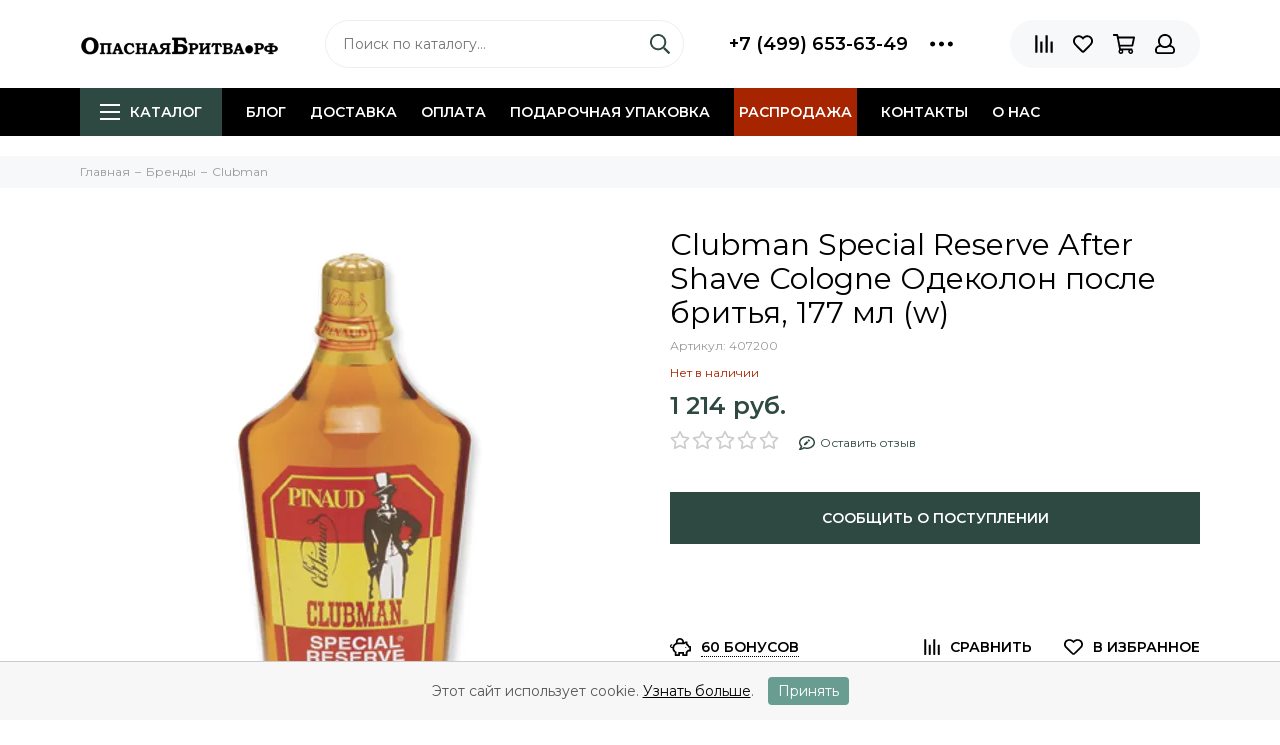

--- FILE ---
content_type: text/html; charset=utf-8
request_url: https://xn--80aaadf9a6agjohr9n.xn--p1ai/product/clubman-special-reserve-after-shave-cologne-odekolon-posle-britya-177-ml
body_size: 28740
content:

<!doctype html><html lang="ru" xml:lang="ru" xmlns="http://www.w3.org/1999/xhtml"><head><meta data-config="{&quot;product_id&quot;:83198864}" name="page-config" content="" /><meta data-config="{&quot;money_with_currency_format&quot;:{&quot;delimiter&quot;:&quot; &quot;,&quot;separator&quot;:&quot;.&quot;,&quot;format&quot;:&quot;%n %u&quot;,&quot;unit&quot;:&quot;руб.&quot;,&quot;show_price_without_cents&quot;:1},&quot;currency_code&quot;:&quot;RUR&quot;,&quot;currency_iso_code&quot;:&quot;RUB&quot;,&quot;default_currency&quot;:{&quot;title&quot;:&quot;Российский рубль&quot;,&quot;code&quot;:&quot;RUR&quot;,&quot;rate&quot;:1.0,&quot;format_string&quot;:&quot;%n %u&quot;,&quot;unit&quot;:&quot;руб.&quot;,&quot;price_separator&quot;:&quot;&quot;,&quot;is_default&quot;:true,&quot;price_delimiter&quot;:&quot;&quot;,&quot;show_price_with_delimiter&quot;:true,&quot;show_price_without_cents&quot;:true},&quot;facebook&quot;:{&quot;pixelActive&quot;:false,&quot;currency_code&quot;:&quot;RUB&quot;,&quot;use_variants&quot;:false},&quot;vk&quot;:{&quot;pixel_active&quot;:null,&quot;price_list_id&quot;:null},&quot;new_ya_metrika&quot;:true,&quot;ecommerce_data_container&quot;:&quot;dataLayer&quot;,&quot;common_js_version&quot;:null,&quot;vue_ui_version&quot;:null,&quot;feedback_captcha_enabled&quot;:&quot;1&quot;,&quot;account_id&quot;:145900,&quot;hide_items_out_of_stock&quot;:false,&quot;forbid_order_over_existing&quot;:true,&quot;minimum_items_price&quot;:null,&quot;enable_comparison&quot;:true,&quot;locale&quot;:&quot;ru&quot;,&quot;client_group&quot;:null,&quot;consent_to_personal_data&quot;:{&quot;active&quot;:true,&quot;obligatory&quot;:true,&quot;description&quot;:&quot;\u003cp\u003eНастоящим подтверждаю, что я ознакомлен и согласен с условиями \u003ca href=\&quot;/page/oferta\&quot; target=\&quot;blank\&quot;\u003eоферты и политики конфиденциальности\u003c/a\u003e.\u003c/p\u003e&quot;},&quot;recaptcha_key&quot;:&quot;6LfXhUEmAAAAAOGNQm5_a2Ach-HWlFKD3Sq7vfFj&quot;,&quot;recaptcha_key_v3&quot;:&quot;6LcZi0EmAAAAAPNov8uGBKSHCvBArp9oO15qAhXa&quot;,&quot;yandex_captcha_key&quot;:&quot;ysc1_ec1ApqrRlTZTXotpTnO8PmXe2ISPHxsd9MO3y0rye822b9d2&quot;,&quot;checkout_float_order_content_block&quot;:true,&quot;available_products_characteristics_ids&quot;:null,&quot;sber_id_app_id&quot;:&quot;5b5a3c11-72e5-4871-8649-4cdbab3ba9a4&quot;,&quot;theme_generation&quot;:2,&quot;quick_checkout_captcha_enabled&quot;:false,&quot;max_order_lines_count&quot;:500,&quot;sber_bnpl_min_amount&quot;:1000,&quot;sber_bnpl_max_amount&quot;:150000,&quot;counter_settings&quot;:{&quot;data_layer_name&quot;:&quot;dataLayer&quot;,&quot;new_counters_setup&quot;:true,&quot;add_to_cart_event&quot;:true,&quot;remove_from_cart_event&quot;:true,&quot;add_to_wishlist_event&quot;:true,&quot;purchase_event&quot;:true},&quot;site_setting&quot;:{&quot;show_cart_button&quot;:true,&quot;show_service_button&quot;:false,&quot;show_marketplace_button&quot;:false,&quot;show_quick_checkout_button&quot;:false},&quot;warehouses&quot;:[{&quot;id&quot;:1844,&quot;title&quot;:&quot;Склад магазина Тверская 9&quot;,&quot;array_index&quot;:1},{&quot;id&quot;:1843,&quot;title&quot;:&quot;Склад поставщика&quot;,&quot;array_index&quot;:0}],&quot;captcha_type&quot;:&quot;google&quot;,&quot;human_readable_urls&quot;:false}" name="shop-config" content="" /><meta name='js-evnvironment' content='production' /><meta name='default-locale' content='ru' /><meta name='insales-redefined-api-methods' content="[]" /><script type="text/javascript" src="https://static.insales-cdn.com/assets/static-versioned/v3.72/static/libs/lodash/4.17.21/lodash.min.js"></script><script>dataLayer= []; dataLayer.push({
        event: 'view_item',
        ecommerce: {
          items: [{"item_id":"83198864","item_name":"Clubman Special Reserve After Shave Cologne Одеколон после бритья, 177 мл (w)","item_category":"Каталог/Бренды/Clubman","price":1214}]
         }
      });</script>
<!--InsalesCounter -->
<script type="text/javascript">
(function() {
  if (typeof window.__insalesCounterId !== 'undefined') {
    return;
  }

  try {
    Object.defineProperty(window, '__insalesCounterId', {
      value: 145900,
      writable: true,
      configurable: true
    });
  } catch (e) {
    console.error('InsalesCounter: Failed to define property, using fallback:', e);
    window.__insalesCounterId = 145900;
  }

  if (typeof window.__insalesCounterId === 'undefined') {
    console.error('InsalesCounter: Failed to set counter ID');
    return;
  }

  let script = document.createElement('script');
  script.async = true;
  script.src = '/javascripts/insales_counter.js?7';
  let firstScript = document.getElementsByTagName('script')[0];
  firstScript.parentNode.insertBefore(script, firstScript);
})();
</script>
<!-- /InsalesCounter -->
    <script type="text/javascript">
      (function() {
        var fileref = document.createElement('script');
        fileref.setAttribute("type","text/javascript");
        fileref.setAttribute("src", 'https://pnn.insales-tech.ru/pnn/pnn.js');
        document.getElementsByTagName("head")[0].appendChild(fileref);
      })();
    </script>
<meta charset="utf-8"><meta http-equiv="X-UA-Compatible" content="IE=edge,chrome=1"><meta name="viewport" content="width=device-width, initial-scale=1, maximum-scale=1">  <meta name="facebook-domain-verification" content="m0be5ghop61nvo8aa4f1lct5cf2d2u" />  <meta name="yandex-verification" content="4da201c21feb7b8e" /><!--   --> <title>Clubman Special Reserve After Shave Cologne Одеколон после бритья, 177 мл (w) – купить за 1 214 руб. | ОпаснаяБритва.рф</title><meta name="description" content="Clubman Special Reserve After Shave Cologne Одеколон после бритья, 177 мл (w) по цене от 1 214 руб. купить в интернет-магазине ОпаснаяБритва.рф г. Москва ✈ Доставка по Москве уже завтра ☑ Гарантия качества. ☎ +7 (499) 653-63-49"><meta name="keywords" content=""> <meta property="og:type" content="website"><link rel="canonical" href="https://опаснаябритва.рф/product/clubman-special-reserve-after-shave-cologne-odekolon-posle-britya-177-ml"><meta property="og:url" content="https://опаснаябритва.рф/product/clubman-special-reserve-after-shave-cologne-odekolon-posle-britya-177-ml"><meta property="og:title" content="Clubman Special Reserve After Shave Cologne Одеколон после бритья, 177 мл (w)"><meta property="og:description" content="177 мл"><meta property="og:image" content="https://static.insales-cdn.com/images/products/1/8037/116416357/407200_SpeResASC__1_.jpg">    <link rel="icon" href="https://static-sl.insales.ru/files/1/7174/18054150/original/favicon.svg" type="image/svg+xml"><style>.site-loader{position:fixed;z-index:99999999;left:0;top:0;width:100%;height:100%;background:#fff;color:#2e4941}.layout--loading{width:100%;height:100%;overflow:scroll;overflow-x:hidden;padding:0;margin:0}.lds-ellipsis{position:absolute;width:64px;height:64px;top:50%;left:50%;transform:translate(-50%,-50%)}.lds-ellipsis div{position:absolute;top:27px;width:11px;height:11px;border-radius:50%;background:currentColor;animation-timing-function:cubic-bezier(0,1,1,0)}.lds-ellipsis div:nth-child(1){left:6px;animation:lds-ellipsis1 0.6s infinite}.lds-ellipsis div:nth-child(2){left:6px;animation:lds-ellipsis2 0.6s infinite}.lds-ellipsis div:nth-child(3){left:26px;animation:lds-ellipsis2 0.6s infinite}.lds-ellipsis div:nth-child(4){left:45px;animation:lds-ellipsis3 0.6s infinite}@keyframes lds-ellipsis1{0%{transform:scale(0)}100%{transform:scale(1)}}@keyframes lds-ellipsis3{0%{transform:scale(1)}100%{transform:scale(0)}}@keyframes lds-ellipsis2{0%{transform:translate(0,0)}100%{transform:translate(19px,0)}}</style><meta name="theme-color" content="#2e4941"><meta name="format-detection" content="telephone=no"><meta name="cmsmagazine" content="325a8bc2477444d381d10a2ed1775a4d"><link rel="alternate" type="application/atom+xml" title="Блог о бритье и не только — ОпаснаяБритва.рф" href="https://опаснаябритва.рф/blogs/blog.atom"><link rel="alternate" type="application/atom+xml" title="Новости — ОпаснаяБритва.рф" href="https://опаснаябритва.рф/blogs/novosti.atom"><meta name='product-id' content='83198864' />
</head><body id="body" class="layout layout--loading layout--full"><span class="js-site-loader site-loader"><div class="lds-ellipsis"><div></div><div></div><div></div><div></div></div></span><div class="layout-page "><div id="insales-section-header" class="insales-section insales-section-header"><header><!--noindex--><div class="header-scheme-02"><div class="header-main"><div class="container"><div class="row align-items-center"><div class="col-12 col-sm col-md col-lg-auto text-center text-lg-left"><a href="https://опаснаябритва.рф" class="logo"><img src="https://static.insales-cdn.com/assets/1/1558/6686230/1759497881/logo.png" alt="ОпаснаяБритва.рф" class="img-fluid"></a></div><div class="col d-none d-lg-block"><div class="search search--header"><form action="/search" method="get" class="search-form"><input type="search" name="q" class="search-input js-search-input" placeholder="Поиск по каталогу&hellip;" autocomplete="off" required><button type="submit" class="search-button"><span class="far fa-search"></span></button><div class="search-results js-search-results"></div></form></div></div><div class="col-12 col-lg-auto d-none d-lg-block"><div class="header-contacts"><div class="row align-items-center"><div class="col"><div class="header-contacts-phone"><a href="tel:+7(499)653-63-49" class="js-account-phone">+7 (499) 653-63-49</a></div></div><div class="col-auto"><div class="user_icons-item js-user_icons-item"><span class="user_icons-icon js-user_icons-icon-contacts"><span class="far fa-ellipsis-h fa-lg"></span></span><div class="user_icons-popup"><div class="popup popup-contacts"><div class="js-popup-contacts"><div class="popup-content-contacts"><div class="row no-gutters popup-content-contacts-item"><div class="col-auto"><span class="far fa-envelope fa-fw"></span></div><div class="col"><a href="mailto:msk@opasnayabritva.ru">msk@opasnayabritva.ru</a></div></div><div class="row no-gutters popup-content-contacts-item"><div class="col-auto"><span class="far fa-map-marker fa-fw"></span></div><div class="col"><p data-itemscope="" data-itemtype="http://schema.org/PostalAddress" data-itemprop="address"><span data-itemprop="postalCode">125009</span>, <span data-itemprop="addressCountry">Россия</span>, <span data-itemprop="addressLocality">Москва</span>, <span data-itemprop="streetAddress">ул.Тверская, 9 (вход через Cofix, магазин Опасная Бритва)</span></p></div></div><div class="row no-gutters popup-content-contacts-item"><div class="col-auto"><span class="far fa-clock fa-fw"></span></div><div class="col"><p>7 дней в неделю с 10 до 21 часа</p></div></div><div class="row no-gutters"><div class="col-12"><div class="social social--header"><ul class="social-items list-unstyled"><li class="social-item social-item--vk"><a href="https://vk.com/opasnayabritva_rf" rel="noopener noreferrer nofollow" target="_blank"><span class="fab fa-vk"></span></a></li><li class="social-item social-item--youtube"><a href="https://www.youtube.com/channel/UCGDHUNZ96eBy6LqUsch5kIg" rel="noopener noreferrer nofollow" target="_blank"><span class="fab fa-youtube"></span></a></li><li class="social-item social-item--odnoklassniki"><a href="https://ok.ru/group/70000001894656" rel="noopener noreferrer nofollow" target="_blank"><span class="fab fa-odnoklassniki"></span></a></li><li class="social-item social-item--telegram-plane"><a href="https://t.me/opasnayabritva_ru" rel="noopener noreferrer nofollow" target="_blank"><span class="fab fa-telegram-plane"></span></a></li></ul></div></div></div></div></div></div></div></div></div></div></div></div><div class="col-12 col-lg-auto"><div class="user_icons user_icons-main js-clone is-inside" data-clone-target="js-user_icons-clone"><ul class="user_icons-items list-unstyled d-flex d-lg-block"><li class="user_icons-item user_icons-item-menu d-inline-block d-lg-none js-user_icons-item"><button class="user_icons-icon user_icons-icon-menu js-user_icons-icon-menu"><span class="far fa-bars"></span></button><div class="user_icons-popup"><div class="popup js-popup-menu overflow-hidden"><div class="popup-scroll js-popup-scroll"><div class="popup-title">Меню<button class="button button--empty button--icon popup-close js-popup-close"><span class="far fa-times fa-lg"></span></button></div><div class="popup-content popup-content-menu popup-content-search"><div class="search search--popup"><form action="/search" method="get" class="search-form"><input type="search" name="q" class="search-input" placeholder="Поиск по каталогу&hellip;" autocomplete="off" required><button type="submit" class="search-button"><span class="far fa-search"></span></button></form></div></div><ul class="popup-content popup-content-menu js-popup-content-menu"></ul><ul class="popup-content popup-content-menu popup-content-links list-unstyled"><li class="popup-content-link "><a href="/blogs/blog">Блог</a></li><li class="popup-content-link "><a href="/page/delivery">Доставка</a></li><li class="popup-content-link "><a href="/page/oplata">Оплата</a></li><li class="popup-content-link "><a href="/collection/podarochnaya-upakovka">Подарочная упаковка</a></li><li class="popup-content-link nav-item--highlight"><a href="/collection/rasprodazha">Распродажа</a></li><li class="popup-content-link "><a href="/page/kontakty">Контакты</a></li><li class="popup-content-link "><a href="/page/o-nas">О нас</a></li></ul><div class="popup-content popup-content-contacts"><div class="row no-gutters popup-content-contacts-item"><div class="col-auto"><span class="far fa-phone fa-fw" data-fa-transform="flip-h"></span></div><div class="col"><a href="tel:+7(499)653-63-49" class="js-account-phone">+7 (499) 653-63-49</a></div></div><div class="row no-gutters popup-content-contacts-item"><div class="col-auto"><span class="far fa-envelope fa-fw"></span></div><div class="col"><a href="mailto:msk@opasnayabritva.ru">msk@opasnayabritva.ru</a></div></div><div class="row no-gutters popup-content-contacts-item"><div class="col-auto"><span class="far fa-map-marker fa-fw"></span></div><div class="col"><p data-itemscope="" data-itemtype="http://schema.org/PostalAddress" data-itemprop="address"><span data-itemprop="postalCode">125009</span>, <span data-itemprop="addressCountry">Россия</span>, <span data-itemprop="addressLocality">Москва</span>, <span data-itemprop="streetAddress">ул.Тверская, 9 (вход через Cofix, магазин Опасная Бритва)</span></p></div></div><div class="row no-gutters popup-content-contacts-item"><div class="col-auto"><span class="far fa-clock fa-fw"></span></div><div class="col"><p>7 дней в неделю с 10 до 21 часа</p></div></div></div></div></div><div class="popup-shade js-popup-close"></div></div></li><li class="col  d-lg-none"><div class="search search--header"><form action="/search" method="get" class="search-form"><input type="search" name="q" class="search-input js-search-input" placeholder="Поиск по каталогу&hellip;" autocomplete="off" required><button type="submit" class="search-button"><span class="far fa-search"></span></button><div class="search-results js-search-results-mob"></div></form></div></li><li class="user_icons-item js-user_icons-item"><a href="/compares" class="user_icons-icon js-user_icons-icon-compares"><span class="far fa-align-right" data-fa-transform="rotate-90"></span><span class="bage bage-compares js-bage-compares"></span></a><div class="user_icons-popup"><div class="popup"><div class="popup-title">Сравнение товаров<button class="button button--empty button--icon popup-close js-popup-close"><span class="far fa-times fa-lg"></span></button></div><div class="js-popup-compares"></div></div><div class="popup-shade js-popup-close"></div></div></li><li class="user_icons-item js-user_icons-item"><a href="/page/favorites" class="user_icons-icon js-user_icons-icon-favorites"><span class="far fa-heart"></span><span class="bage bage-favorites js-bage-favorites"></span></a><div class="user_icons-popup"><div class="popup"><div class="popup-title">Избранное<button class="button button--empty button--icon popup-close js-popup-close"><span class="far fa-times fa-lg"></span></button></div><div class="js-popup-favorites"></div></div><div class="popup-shade js-popup-close"></div></div></li><li class="user_icons-item js-user_icons-item"><a href="/cart_items" class="user_icons-icon js-user_icons-icon-cart"><span class="far fa-shopping-cart"></span><span class="bage bage-cart js-bage-cart"></span></a><div class="user_icons-popup"><div class="popup"><div class="popup-title">Корзина<button class="button button--empty button--icon popup-close js-popup-close"><span class="far fa-times fa-lg"></span></button></div><div class="js-popup-cart"></div></div><div class="popup-shade js-popup-close"></div></div></li><li class="user_icons-item js-user_icons-item"><a href="/client_account/login" class="user_icons-icon"><span class="far fa-user"></span></a><div class="user_icons-popup"><div class="popup popup-client_new"><div class="popup-title">Личный кабинет<button class="button button--empty button--icon popup-close js-popup-close"><span class="far fa-times fa-lg"></span></button></div><div class="popup--empty text-center"><span class="far fa-user fa-3x"></span><div class="dropdown_products-action"><div class="row"><div class="col-12 col-lg-6"><a href="/client_account/login" class="button button--primary button--block button--small">Авторизация</a></div><div class="col-12 col-lg-6"><a href="/client_account/contacts/new" class="button button--secondary button--block button--small">Регистрация</a></div></div></div></div></div><div class="popup-shade js-popup-close"></div></div></li></ul></div></div></div></div></div></div><!--/noindex--><div class="header-scheme-03 d-none d-lg-block"><div class="header-menu js-header-menu"><div class="container"><div class="row"><div class="col"><nav class="nav">        <ul class="nav-items list-unstyled js-nav-items is-overflow">          <li class="nav-item nav-item--collections js-nav-item">            <a href="/collection/all" class="hamburger-trigger js-nav-collections-trigger" data-target="hamburger"              ><span class="hamburger hamburger--arrow-down"><span></span><span></span><span></span></span>Каталог</a>          </li>                      <li class="nav-item js-nav-item ">              <a href="/blogs/blog">Блог</a>            </li>                      <li class="nav-item js-nav-item ">              <a href="/page/delivery">Доставка</a>            </li>                      <li class="nav-item js-nav-item ">              <a href="/page/oplata">Оплата</a>            </li>                      <li class="nav-item js-nav-item ">              <a href="/collection/podarochnaya-upakovka">Подарочная упаковка</a>            </li>                      <li class="nav-item js-nav-item nav-item--highlight">              <a href="/collection/rasprodazha">Распродажа</a>            </li>                      <li class="nav-item js-nav-item ">              <a href="/page/kontakty">Контакты</a>            </li>                      <li class="nav-item js-nav-item ">              <a href="/page/o-nas">О нас</a>            </li>                    <li class="nav-item nav-item--dropdown js-nav-item--dropdown d-none">            <span class="far fa-ellipsis-h fa-lg"></span>            <div class="user_icons-popup">              <div class="popup"><ul class="list-unstyled js-popup-nav"></ul></div>            </div>          </li>        </ul></nav><nav class="nav-collections js-nav-collections js-nav-collections-trigger js-clone" data-target="dorpdown" data-clone-target="js-nav-sidebar-clone"><ul class="list-unstyled"><li data-collection-id="9586033"><a href="/collection/rasprodazha">Распродажа</a></li><li data-collection-id="19493328"><a href="/collection/podarochnaya-upakovka" class="nav-collections-toggle js-nav-collections-toggle nav-collections-toggle--next" data-type="next" data-target="19493328">Подарочная упаковка<span class="nav-arrow-toggle js-nav-arrow-toggle"><span class="far fa-chevron-right"></span></span></a><ul class="list-unstyled"><li class="nav-collections-back d-block d-lg-none"><a href="/collection/podarochnaya-upakovka" class="nav-collections-toggle js-nav-collections-toggle nav-collections-toggle--back" data-type="back" data-target="19493328"><span class="nav-arrow-toggle"><span class="far fa-chevron-left"></span></span>Назад</a></li><li class="nav-collections-title d-block d-lg-none"><a href="/collection/podarochnaya-upakovka">Подарочная упаковка</a></li><li data-collection-id="19496066"><a href="/collection/podarochnye-korobki">Подарочные коробки</a></li><li data-collection-id="19496070"><a href="/collection/podarochnye-pakety">Подарочные пакеты</a></li><li data-collection-id="30641181"><a href="/collection/podarochnye-otkrytki">Подарочные открытки</a></li></ul></li><li data-collection-id="9575145"><a href="/collection/katalog-1-4d3999" class="nav-collections-toggle js-nav-collections-toggle nav-collections-toggle--next" data-type="next" data-target="9575145">Мужская бритва<span class="nav-arrow-toggle js-nav-arrow-toggle"><span class="far fa-chevron-right"></span></span></a><ul class="list-unstyled"><li class="nav-collections-back d-block d-lg-none"><a href="/collection/katalog-1-4d3999" class="nav-collections-toggle js-nav-collections-toggle nav-collections-toggle--back" data-type="back" data-target="9575145"><span class="nav-arrow-toggle"><span class="far fa-chevron-left"></span></span>Назад</a></li><li class="nav-collections-title d-block d-lg-none"><a href="/collection/katalog-1-4d3999">Мужская бритва</a></li><li data-collection-id="3210624"><a href="/collection/t-obraznye-britvy" class="nav-collections-toggle js-nav-collections-toggle nav-collections-toggle--next" data-type="next" data-target="3210624">Т-образные бритвы<span class="nav-arrow-toggle js-nav-arrow-toggle"><span class="far fa-chevron-right"></span></span></a><ul class="list-unstyled"><li class="nav-collections-back d-block d-lg-none"><a href="/collection/t-obraznye-britvy" class="nav-collections-toggle js-nav-collections-toggle nav-collections-toggle--back" data-type="back" data-target="3210624"><span class="nav-arrow-toggle"><span class="far fa-chevron-left"></span></span>Назад</a></li><li class="nav-collections-title d-block d-lg-none"><a href="/collection/t-obraznye-britvy">Т-образные бритвы</a></li><li data-collection-id="11275878"><a href="/collection/katalog-1-cf9403">Т-образный станок бабочка</a></li><li data-collection-id="11275853"><a href="/collection/zakrytogo-tipa-closed-comb">Закрытого типа (closed comb)</a></li><li data-collection-id="11275861"><a href="/collection/katalog-1-6edb75">Открытого типа (open comb)</a></li><li data-collection-id="11275866"><a href="/collection/reguliruemye-t-britvy">Регулируемые т-бритвы</a></li><li data-collection-id="11275898"><a href="/collection/kosorezy-slant-bar">Косорезы (slant bar)</a></li><li data-collection-id="11275970"><a href="/collection/t-britvy-iz-nerzhaveyuschey-stali">Т-бритвы из нержавеющей стали</a></li><li data-collection-id="8593061"><a href="/collection/dorozhnye-t-obraznye-britvy">Дорожные т-образные бритвы</a></li><li data-collection-id="19541315"><a href="/collection/komplektuyuschie-dlya-t-britv">Комплектующие для т-бритв</a></li></ul></li><li data-collection-id="3007818"><a href="/collection/apparel" class="nav-collections-toggle js-nav-collections-toggle nav-collections-toggle--next" data-type="next" data-target="3007818">Опасные бритвы<span class="nav-arrow-toggle js-nav-arrow-toggle"><span class="far fa-chevron-right"></span></span></a><ul class="list-unstyled"><li class="nav-collections-back d-block d-lg-none"><a href="/collection/apparel" class="nav-collections-toggle js-nav-collections-toggle nav-collections-toggle--back" data-type="back" data-target="3007818"><span class="nav-arrow-toggle"><span class="far fa-chevron-left"></span></span>Назад</a></li><li class="nav-collections-title d-block d-lg-none"><a href="/collection/apparel">Опасные бритвы</a></li><li data-collection-id="15374507"><a href="/collection/klassicheskie-opasnye-britvy-klinkovye">Клинковые опасные бритвы (классические)</a></li><li data-collection-id="29622223"><a href="/collection/kamni-dlya-zatochki">Камни для заточки опасных бритв</a></li><li data-collection-id="7383759"><a href="/collection/opasnye-britvy-kamisori">Опасные бритвы камисори</a></li><li data-collection-id="4388980"><a href="/collection/shavetki">Опасные бритвы-шаветт</a></li><li data-collection-id="3488037"><a href="/collection/nabory-s-opasnymi-britvami">Наборы с опасными бритвами</a></li><li data-collection-id="3017180"><a href="/collection/remni">Ремни для правки опасных бритв</a></li><li data-collection-id="9575288"><a href="/collection/maslo-dlya-opasnyh-britv">Масло и паста для правки</a></li><li data-collection-id="15767950"><a href="/collection/komplektuyuschie-dlya-shavett">Комплектующие для шаветт</a></li></ul></li><li data-collection-id="3213215"><a href="/collection/bezopasnye-britvy" class="nav-collections-toggle js-nav-collections-toggle nav-collections-toggle--next" data-type="next" data-target="3213215">Кассетные бритвы<span class="nav-arrow-toggle js-nav-arrow-toggle"><span class="far fa-chevron-right"></span></span></a><ul class="list-unstyled"><li class="nav-collections-back d-block d-lg-none"><a href="/collection/bezopasnye-britvy" class="nav-collections-toggle js-nav-collections-toggle nav-collections-toggle--back" data-type="back" data-target="3213215"><span class="nav-arrow-toggle"><span class="far fa-chevron-left"></span></span>Назад</a></li><li class="nav-collections-title d-block d-lg-none"><a href="/collection/bezopasnye-britvy">Кассетные бритвы</a></li><li data-collection-id="3336221"><a href="/collection/britvy">5 лезвий в кассете</a></li><li data-collection-id="4336585"><a href="/collection/britvy-mach3">3 лезвия в кассете</a></li><li data-collection-id="8611475"><a href="/collection/podstavki-dlya-britv-gillette">Аксессуары для кассетных бритв</a></li></ul></li><li data-collection-id="48959593"><a href="/collection/g-obraznye-britvy">Г-образные бритвы</a></li></ul></li><li data-collection-id="16853243"><a href="/collection/lezviya-i-kassety" class="nav-collections-toggle js-nav-collections-toggle nav-collections-toggle--next" data-type="next" data-target="16853243">Сменные лезвия<span class="nav-arrow-toggle js-nav-arrow-toggle"><span class="far fa-chevron-right"></span></span></a><ul class="list-unstyled"><li class="nav-collections-back d-block d-lg-none"><a href="/collection/lezviya-i-kassety" class="nav-collections-toggle js-nav-collections-toggle nav-collections-toggle--back" data-type="back" data-target="16853243"><span class="nav-arrow-toggle"><span class="far fa-chevron-left"></span></span>Назад</a></li><li class="nav-collections-title d-block d-lg-none"><a href="/collection/lezviya-i-kassety">Сменные лезвия</a></li><li data-collection-id="3067213"><a href="/collection/uhod-za-britvami">Сменные лезвия для т-бритв</a></li><li data-collection-id="7383763"><a href="/collection/smennye-lezviya-dlya-shavett">Сменные лезвия для опасных бритв-шаветт</a></li><li data-collection-id="14791330"><a href="/collection/kassety-wilkinson-sword">Кассеты Wilkinson Sword</a></li></ul></li><li data-collection-id="3017305"><a href="/collection/aksessuary" class="nav-collections-toggle js-nav-collections-toggle nav-collections-toggle--next" data-type="next" data-target="3017305">Аксессуары для бритья<span class="nav-arrow-toggle js-nav-arrow-toggle"><span class="far fa-chevron-right"></span></span></a><ul class="list-unstyled"><li class="nav-collections-back d-block d-lg-none"><a href="/collection/aksessuary" class="nav-collections-toggle js-nav-collections-toggle nav-collections-toggle--back" data-type="back" data-target="3017305"><span class="nav-arrow-toggle"><span class="far fa-chevron-left"></span></span>Назад</a></li><li class="nav-collections-title d-block d-lg-none"><a href="/collection/aksessuary">Аксессуары для бритья</a></li><li data-collection-id="3007820"><a href="/collection/pomazki" class="nav-collections-toggle js-nav-collections-toggle nav-collections-toggle--next" data-type="next" data-target="3007820">Помазки<span class="nav-arrow-toggle js-nav-arrow-toggle"><span class="far fa-chevron-right"></span></span></a><ul class="list-unstyled"><li class="nav-collections-back d-block d-lg-none"><a href="/collection/pomazki" class="nav-collections-toggle js-nav-collections-toggle nav-collections-toggle--back" data-type="back" data-target="3007820"><span class="nav-arrow-toggle"><span class="far fa-chevron-left"></span></span>Назад</a></li><li class="nav-collections-title d-block d-lg-none"><a href="/collection/pomazki">Помазки</a></li><li data-collection-id="9108698"><a href="/collection/pomazki-iz-barsuka">Помазки из барсука</a></li><li data-collection-id="9108699"><a href="/collection/katalog-1-81a73f">Помазки из кабана</a></li><li data-collection-id="9108701"><a href="/collection/katalog-1-22ca6b">Помазки из синтетики (фибры)</a></li><li data-collection-id="5292876"><a href="/collection/futlyary">Футляры и дорожные помазки</a></li><li data-collection-id="7394910"><a href="/collection/smennye-kisti-dlya-pomazkov">Сменные кисти для помазков</a></li><li data-collection-id="8611471"><a href="/collection/podstavki-dlya-pomazkov">Подставки для помазков</a></li></ul></li><li data-collection-id="7394879"><a href="/collection/futlyary-dlya-britv">Футляры для бритв</a></li><li data-collection-id="16853252"><a href="/collection/nakopiteli-lezviy">Накопители лезвий</a></li><li data-collection-id="8611473"><a href="/collection/podstavki-dlya-opasnyh-britv">Подставки для бритвы</a></li><li data-collection-id="8611474"><a href="/collection/katalog-1-ca676c">Подставки для бритвы с помазком</a></li><li data-collection-id="3067214"><a href="/collection/podstavki-chashki-zerkala">Зеркала для бритья</a></li><li data-collection-id="4388932"><a href="/collection/polotentsa">Полотенца</a></li><li data-collection-id="4336518"><a href="/collection/chashi-dlya-britya">Чаши и скатлы для бритья</a></li><li data-collection-id="10778014"><a href="/collection/aksessuary-dlya-vannoy-i-tualeta">Аксессуары для ванной</a></li><li data-collection-id="14796846"><a href="/collection/emkosti-dlya-kosmetiki">Емкости для косметики</a></li><li data-collection-id="26801728"><a href="/collection/raspyliteli-dlya-losonov">Распылители для лосьонов</a></li></ul></li><li data-collection-id="3067212"><a href="/collection/kosmetika-dlya-britya" class="nav-collections-toggle js-nav-collections-toggle nav-collections-toggle--next" data-type="next" data-target="3067212">Косметика для бритья<span class="nav-arrow-toggle js-nav-arrow-toggle"><span class="far fa-chevron-right"></span></span></a><ul class="list-unstyled"><li class="nav-collections-back d-block d-lg-none"><a href="/collection/kosmetika-dlya-britya" class="nav-collections-toggle js-nav-collections-toggle nav-collections-toggle--back" data-type="back" data-target="3067212"><span class="nav-arrow-toggle"><span class="far fa-chevron-left"></span></span>Назад</a></li><li class="nav-collections-title d-block d-lg-none"><a href="/collection/kosmetika-dlya-britya">Косметика для бритья</a></li><li data-collection-id="8675737"><a href="/collection/do-britya" class="nav-collections-toggle js-nav-collections-toggle nav-collections-toggle--next" data-type="next" data-target="8675737">До бритья (pre-shave)<span class="nav-arrow-toggle js-nav-arrow-toggle"><span class="far fa-chevron-right"></span></span></a><ul class="list-unstyled"><li class="nav-collections-back d-block d-lg-none"><a href="/collection/do-britya" class="nav-collections-toggle js-nav-collections-toggle nav-collections-toggle--back" data-type="back" data-target="8675737"><span class="nav-arrow-toggle"><span class="far fa-chevron-left"></span></span>Назад</a></li><li class="nav-collections-title d-block d-lg-none"><a href="/collection/do-britya">До бритья (pre-shave)</a></li><li data-collection-id="8676138"><a href="/collection/krem-do-britya">Крем до бритья</a></li><li data-collection-id="8676144"><a href="/collection/katalog-1-926caf">Лосьон до бритья</a></li><li data-collection-id="8676146"><a href="/collection/katalog-1-23021b">Масло до бритья</a></li></ul></li><li data-collection-id="3213242"><a href="/collection/dla-britya" class="nav-collections-toggle js-nav-collections-toggle nav-collections-toggle--next" data-type="next" data-target="3213242">Для бритья<span class="nav-arrow-toggle js-nav-arrow-toggle"><span class="far fa-chevron-right"></span></span></a><ul class="list-unstyled"><li class="nav-collections-back d-block d-lg-none"><a href="/collection/dla-britya" class="nav-collections-toggle js-nav-collections-toggle nav-collections-toggle--back" data-type="back" data-target="3213242"><span class="nav-arrow-toggle"><span class="far fa-chevron-left"></span></span>Назад</a></li><li class="nav-collections-title d-block d-lg-none"><a href="/collection/dla-britya">Для бритья</a></li><li data-collection-id="8676148"><a href="/collection/krem-dlya-britya">Кремы для бритья</a></li><li data-collection-id="8676149"><a href="/collection/katalog-1-b59ba1">Мыло для бритья</a></li><li data-collection-id="8676150"><a href="/collection/gel-dlya-britya">Гель для бритья</a></li><li data-collection-id="8676151"><a href="/collection/katalog-1-2fb76f">Масло для бритья</a></li><li data-collection-id="8676152"><a href="/collection/pena-dlya-britya">Пена для бритья</a></li><li data-collection-id="8676153"><a href="/collection/stiki-dlya-britya">Стики для бритья</a></li></ul></li><li data-collection-id="3213243"><a href="/collection/posle-britya" class="nav-collections-toggle js-nav-collections-toggle nav-collections-toggle--next" data-type="next" data-target="3213243">После бритья<span class="nav-arrow-toggle js-nav-arrow-toggle"><span class="far fa-chevron-right"></span></span></a><ul class="list-unstyled"><li class="nav-collections-back d-block d-lg-none"><a href="/collection/posle-britya" class="nav-collections-toggle js-nav-collections-toggle nav-collections-toggle--back" data-type="back" data-target="3213243"><span class="nav-arrow-toggle"><span class="far fa-chevron-left"></span></span>Назад</a></li><li class="nav-collections-title d-block d-lg-none"><a href="/collection/posle-britya">После бритья</a></li><li data-collection-id="8676163"><a href="/collection/krem-posle-britya">Крем после бритья</a></li><li data-collection-id="8676170"><a href="/collection/balzam-posle-britya">Бальзамы после бритья</a></li><li data-collection-id="8676171"><a href="/collection/losony-posle-britya">Лосьоны после бритья</a></li><li data-collection-id="8676172"><a href="/collection/gel-posle-britya">Гели после бритья</a></li></ul></li><li data-collection-id="4546328"><a href="/collection/ot-porezov">Средства от порезов</a></li><li data-collection-id="11553991"><a href="/collection/sredstva-protiv-vrastaniya-volos">Средства против врастания волос</a></li><li data-collection-id="5345632"><a href="/collection/probniki-kosmetiki">Пробники косметики</a></li></ul></li><li data-collection-id="5347122"><a href="/collection/dorozhnye-tovary" class="nav-collections-toggle js-nav-collections-toggle nav-collections-toggle--next" data-type="next" data-target="5347122">Дорожные товары<span class="nav-arrow-toggle js-nav-arrow-toggle"><span class="far fa-chevron-right"></span></span></a><ul class="list-unstyled"><li class="nav-collections-back d-block d-lg-none"><a href="/collection/dorozhnye-tovary" class="nav-collections-toggle js-nav-collections-toggle nav-collections-toggle--back" data-type="back" data-target="5347122"><span class="nav-arrow-toggle"><span class="far fa-chevron-left"></span></span>Назад</a></li><li class="nav-collections-title d-block d-lg-none"><a href="/collection/dorozhnye-tovary">Дорожные товары</a></li><li data-collection-id="9102069"><a href="/collection/dorozhnye-britvy">Дорожные бритвы</a></li><li data-collection-id="9102070"><a href="/collection/katalog-1-9faef3">Дорожные помазки</a></li><li data-collection-id="9102090"><a href="/collection/shampun-v-dorogu">Шампунь в дорогу</a></li><li data-collection-id="9102094"><a href="/collection/stik-dlya-britya-v-dorogu">Стик для бритья в дорогу</a></li><li data-collection-id="9119265"><a href="/collection/zubnaya-pasta-v-dorogu">Зубные пасты и щётки в дорогу</a></li><li data-collection-id="9140534"><a href="/collection/dorozhnye-odekolony">Дорожные одеколоны</a></li><li data-collection-id="29555707"><a href="/collection/dorozhnye-aksessuary">Дорожные аксессуары</a></li><li data-collection-id="3375438"><a href="/collection/dorozhnye-nabory">Дорожные наборы для бритья</a></li><li data-collection-id="4571222"><a href="/collection/nesessery">Несессеры</a></li><li data-collection-id="30405261"><a href="/collection/nessesery-s-napolneniem">Нессесеры с наполнением</a></li><li data-collection-id="46254145"><a href="/collection/kosmetika-v-dorogu">Косметика</a></li><li data-collection-id="46418545"><a href="/collection/dezodoranty-v-dorogu">Дезодоранты в дорогу</a></li></ul></li><li data-collection-id="3017183"><a href="/collection/britvennye-nabory" class="nav-collections-toggle js-nav-collections-toggle nav-collections-toggle--next" data-type="next" data-target="3017183">Бритвенные наборы<span class="nav-arrow-toggle js-nav-arrow-toggle"><span class="far fa-chevron-right"></span></span></a><ul class="list-unstyled"><li class="nav-collections-back d-block d-lg-none"><a href="/collection/britvennye-nabory" class="nav-collections-toggle js-nav-collections-toggle nav-collections-toggle--back" data-type="back" data-target="3017183"><span class="nav-arrow-toggle"><span class="far fa-chevron-left"></span></span>Назад</a></li><li class="nav-collections-title d-block d-lg-none"><a href="/collection/britvennye-nabory">Бритвенные наборы</a></li><li data-collection-id="6470780"><a href="/collection/podarochnye-nabory">Подарочные наборы для/после бритья</a></li><li data-collection-id="12732592"><a href="/collection/nabory-s-t-obraznymi-britvami">Наборы с т-образными бритвами</a></li><li data-collection-id="8322221"><a href="/collection/podarochnye-nabory-gillette">Наборы с бритвами Gillette</a></li><li data-collection-id="10725920"><a href="/collection/nabory-dlya-britya-s-pomazkom">Наборы для бритья с помазком</a></li></ul></li><li data-collection-id="4442342"><a href="/collection/dlya-litsa-i-tela" class="nav-collections-toggle js-nav-collections-toggle nav-collections-toggle--next" data-type="next" data-target="4442342">Тело и лицо<span class="nav-arrow-toggle js-nav-arrow-toggle"><span class="far fa-chevron-right"></span></span></a><ul class="list-unstyled"><li class="nav-collections-back d-block d-lg-none"><a href="/collection/dlya-litsa-i-tela" class="nav-collections-toggle js-nav-collections-toggle nav-collections-toggle--back" data-type="back" data-target="4442342"><span class="nav-arrow-toggle"><span class="far fa-chevron-left"></span></span>Назад</a></li><li class="nav-collections-title d-block d-lg-none"><a href="/collection/dlya-litsa-i-tela">Тело и лицо</a></li><li data-collection-id="8676190"><a href="/collection/telo" class="nav-collections-toggle js-nav-collections-toggle nav-collections-toggle--next" data-type="next" data-target="8676190">Уход за телом<span class="nav-arrow-toggle js-nav-arrow-toggle"><span class="far fa-chevron-right"></span></span></a><ul class="list-unstyled"><li class="nav-collections-back d-block d-lg-none"><a href="/collection/telo" class="nav-collections-toggle js-nav-collections-toggle nav-collections-toggle--back" data-type="back" data-target="8676190"><span class="nav-arrow-toggle"><span class="far fa-chevron-left"></span></span>Назад</a></li><li class="nav-collections-title d-block d-lg-none"><a href="/collection/telo">Уход за телом</a></li><li data-collection-id="8677075"><a href="/collection/mylo">Мыло</a></li><li data-collection-id="8677023"><a href="/collection/talk">Тальк</a></li><li data-collection-id="8677024"><a href="/collection/gel-dlya-dusha">Гели для душа</a></li><li data-collection-id="8677025"><a href="/collection/dezodorant">Дезодоранты</a></li><li data-collection-id="8677079"><a href="/collection/krem-dlya-tela">Увлажнение для тела</a></li><li data-collection-id="8677082"><a href="/collection/krem-dlya-ruk">Увлажнение для рук</a></li><li data-collection-id="8677026"><a href="/collection/podarochnye-nabory-po-uhodu-za-telom">Подарочные наборы по уходу за телом</a></li></ul></li><li data-collection-id="8676191"><a href="/collection/katalog-1-e79cbf" class="nav-collections-toggle js-nav-collections-toggle nav-collections-toggle--next" data-type="next" data-target="8676191">Уход за лицом<span class="nav-arrow-toggle js-nav-arrow-toggle"><span class="far fa-chevron-right"></span></span></a><ul class="list-unstyled"><li class="nav-collections-back d-block d-lg-none"><a href="/collection/katalog-1-e79cbf" class="nav-collections-toggle js-nav-collections-toggle nav-collections-toggle--back" data-type="back" data-target="8676191"><span class="nav-arrow-toggle"><span class="far fa-chevron-left"></span></span>Назад</a></li><li class="nav-collections-title d-block d-lg-none"><a href="/collection/katalog-1-e79cbf">Уход за лицом</a></li><li data-collection-id="8677348"><a href="/collection/katalog-1-0bdaab">Очищение лица</a></li><li data-collection-id="8677347"><a href="/collection/uvlazhnenie-i-pitanie-litsa">Увлажнение лица</a></li><li data-collection-id="8677092"><a href="/collection/katalog-1-4b4617">Скрабы для лица</a></li><li data-collection-id="8677327"><a href="/collection/tonik-dlya-litsa">Тоники для лица</a></li><li data-collection-id="8677309"><a href="/collection/balzam-dlya-gub">Уход за губами</a></li><li data-collection-id="8677102"><a href="/collection/krem-dlya-glaz-ot-morschin">Уход за кожей вокруг глаз</a></li><li data-collection-id="8677095"><a href="/collection/nabory-po-uhodu-za-litsom">Наборы по уходу за лицом</a></li></ul></li><li data-collection-id="8676192"><a href="/collection/katalog-1-b539ec" class="nav-collections-toggle js-nav-collections-toggle nav-collections-toggle--next" data-type="next" data-target="8676192">Уход за полостью рта<span class="nav-arrow-toggle js-nav-arrow-toggle"><span class="far fa-chevron-right"></span></span></a><ul class="list-unstyled"><li class="nav-collections-back d-block d-lg-none"><a href="/collection/katalog-1-b539ec" class="nav-collections-toggle js-nav-collections-toggle nav-collections-toggle--back" data-type="back" data-target="8676192"><span class="nav-arrow-toggle"><span class="far fa-chevron-left"></span></span>Назад</a></li><li class="nav-collections-title d-block d-lg-none"><a href="/collection/katalog-1-b539ec">Уход за полостью рта</a></li><li data-collection-id="8484324"><a href="/collection/zubnye-pasty">Зубные пасты</a></li><li data-collection-id="8784998"><a href="/collection/zhevatelnaya-rezinka">Жевательная резинка</a></li><li data-collection-id="8785028"><a href="/collection/zubnye-schetki">Зубные щетки</a></li><li data-collection-id="8785041"><a href="/collection/opolaskivatel-dlya-polosti-rta">Ополаскиватель для полости рта</a></li></ul></li><li data-collection-id="10461218"><a href="/collection/manikyurnye-prinadlezhnosti">Маникюрные принадлежности</a></li><li data-collection-id="9093691"><a href="/collection/trimmery-dlya-nosa-i-ushey">Триммеры для носа и ушей</a></li></ul></li><li data-collection-id="8675673"><a href="/collection/volosy-i-stayling" class="nav-collections-toggle js-nav-collections-toggle nav-collections-toggle--next" data-type="next" data-target="8675673">Волосы<span class="nav-arrow-toggle js-nav-arrow-toggle"><span class="far fa-chevron-right"></span></span></a><ul class="list-unstyled"><li class="nav-collections-back d-block d-lg-none"><a href="/collection/volosy-i-stayling" class="nav-collections-toggle js-nav-collections-toggle nav-collections-toggle--back" data-type="back" data-target="8675673"><span class="nav-arrow-toggle"><span class="far fa-chevron-left"></span></span>Назад</a></li><li class="nav-collections-title d-block d-lg-none"><a href="/collection/volosy-i-stayling">Волосы</a></li><li data-collection-id="19586825"><a href="/collection/ot-vypadeniya-i-dlya-rosta-volos">От выпадения и для роста волос</a></li><li data-collection-id="19588156"><a href="/collection/skryt-nachalo-oblyseniya">Скрыть начало облысения</a></li><li data-collection-id="19586951"><a href="/collection/protiv-perhoti">Против перхоти</a></li><li data-collection-id="19588128"><a href="/collection/dlya-obema">Для объема волос</a></li><li data-collection-id="9110381"><a href="/collection/okrashivanie-i-kamuflyazh">Окрашивание</a></li><li data-collection-id="8676914"><a href="/collection/rascheska-dlya-volos">Расчески для волос</a></li><li data-collection-id="12776920"><a href="/collection/ochischenie-volos" class="nav-collections-toggle js-nav-collections-toggle nav-collections-toggle--next" data-type="next" data-target="12776920">Очищение волос<span class="nav-arrow-toggle js-nav-arrow-toggle"><span class="far fa-chevron-right"></span></span></a><ul class="list-unstyled"><li class="nav-collections-back d-block d-lg-none"><a href="/collection/ochischenie-volos" class="nav-collections-toggle js-nav-collections-toggle nav-collections-toggle--back" data-type="back" data-target="12776920"><span class="nav-arrow-toggle"><span class="far fa-chevron-left"></span></span>Назад</a></li><li class="nav-collections-title d-block d-lg-none"><a href="/collection/ochischenie-volos">Очищение волос</a></li><li data-collection-id="8676879"><a href="/collection/shampun-dlya-volos">Жидкие шампуни</a></li><li data-collection-id="12777341"><a href="/collection/tvyordye-shampuni">Твёрдые шампуни</a></li></ul></li><li data-collection-id="12776923"><a href="/collection/katalog-1-ea0b65" class="nav-collections-toggle js-nav-collections-toggle nav-collections-toggle--next" data-type="next" data-target="12776923">Уход за волосами<span class="nav-arrow-toggle js-nav-arrow-toggle"><span class="far fa-chevron-right"></span></span></a><ul class="list-unstyled"><li class="nav-collections-back d-block d-lg-none"><a href="/collection/katalog-1-ea0b65" class="nav-collections-toggle js-nav-collections-toggle nav-collections-toggle--back" data-type="back" data-target="12776923"><span class="nav-arrow-toggle"><span class="far fa-chevron-left"></span></span>Назад</a></li><li class="nav-collections-title d-block d-lg-none"><a href="/collection/katalog-1-ea0b65">Уход за волосами</a></li><li data-collection-id="12776935"><a href="/collection/maslo-dlya-volos">Масло для волос</a></li><li data-collection-id="12776936"><a href="/collection/katalog-1-56d7d7">Средства для кожи головы</a></li><li data-collection-id="8676918"><a href="/collection/konditsioner-dlya-volos">Кондиционеры для волос</a></li><li data-collection-id="19981406"><a href="/collection/balzamy-dlya-volos">Бальзамы для волос</a></li></ul></li><li data-collection-id="12776924"><a href="/collection/katalog-1-a807f1" class="nav-collections-toggle js-nav-collections-toggle nav-collections-toggle--next" data-type="next" data-target="12776924">Средства для укладки<span class="nav-arrow-toggle js-nav-arrow-toggle"><span class="far fa-chevron-right"></span></span></a><ul class="list-unstyled"><li class="nav-collections-back d-block d-lg-none"><a href="/collection/katalog-1-a807f1" class="nav-collections-toggle js-nav-collections-toggle nav-collections-toggle--back" data-type="back" data-target="12776924"><span class="nav-arrow-toggle"><span class="far fa-chevron-left"></span></span>Назад</a></li><li class="nav-collections-title d-block d-lg-none"><a href="/collection/katalog-1-a807f1">Средства для укладки</a></li><li data-collection-id="8676853"><a href="/collection/vosk-dlya-volos">Воск для волос</a></li><li data-collection-id="8676864"><a href="/collection/pomada-dlya-volos">Помада для волос</a></li><li data-collection-id="8676866"><a href="/collection/glina-dlya-volos">Глина для волос</a></li><li data-collection-id="8676892"><a href="/collection/pasta-dlya-volos">Паста для волос</a></li><li data-collection-id="8676956"><a href="/collection/mastika-dlya-volos">Мастика для волос</a></li><li data-collection-id="8676907"><a href="/collection/krem-dlya-volos">Крем для волос</a></li><li data-collection-id="9110459"><a href="/collection/pena-dlya-volos">Пена для волос</a></li><li data-collection-id="8676852"><a href="/collection/gel-dlya-volos">Гель для волос</a></li><li data-collection-id="8780266"><a href="/collection/sprey-dlya-ukladki-volos">Спрей для укладки волос</a></li><li data-collection-id="8676900"><a href="/collection/briolin">Бриолин</a></li><li data-collection-id="9110672"><a href="/collection/loson-dlya-volos">Лосьон для волос</a></li><li data-collection-id="8676919"><a href="/collection/tonik-dlya-volos">Тоник для волос</a></li><li data-collection-id="29543096"><a href="/collection/pudra-dlya-volos">Пудра для волос</a></li></ul></li></ul></li><li data-collection-id="11281142"><a href="/collection/boroda-i-usy" class="nav-collections-toggle js-nav-collections-toggle nav-collections-toggle--next" data-type="next" data-target="11281142">Борода и усы<span class="nav-arrow-toggle js-nav-arrow-toggle"><span class="far fa-chevron-right"></span></span></a><ul class="list-unstyled"><li class="nav-collections-back d-block d-lg-none"><a href="/collection/boroda-i-usy" class="nav-collections-toggle js-nav-collections-toggle nav-collections-toggle--back" data-type="back" data-target="11281142"><span class="nav-arrow-toggle"><span class="far fa-chevron-left"></span></span>Назад</a></li><li class="nav-collections-title d-block d-lg-none"><a href="/collection/boroda-i-usy">Борода и усы</a></li><li data-collection-id="8676957"><a href="/collection/maslo-dlya-rosta-borody" class="nav-collections-toggle js-nav-collections-toggle nav-collections-toggle--next" data-type="next" data-target="8676957">Средства для роста волос бороды<span class="nav-arrow-toggle js-nav-arrow-toggle"><span class="far fa-chevron-right"></span></span></a><ul class="list-unstyled"><li class="nav-collections-back d-block d-lg-none"><a href="/collection/maslo-dlya-rosta-borody" class="nav-collections-toggle js-nav-collections-toggle nav-collections-toggle--back" data-type="back" data-target="8676957"><span class="nav-arrow-toggle"><span class="far fa-chevron-left"></span></span>Назад</a></li><li class="nav-collections-title d-block d-lg-none"><a href="/collection/maslo-dlya-rosta-borody">Средства для роста волос бороды</a></li><li data-collection-id="26592634"><a href="/collection/barbaro">Barbaro</a></li><li data-collection-id="31394075"><a href="/collection/boys-toys">Boy's Toys</a></li><li data-collection-id="17416411"><a href="/collection/captain-fawsett">Captain Fawsett</a></li><li data-collection-id="31394097"><a href="/collection/dream-catcher">Dream Catcher</a></li><li data-collection-id="31394108"><a href="/collection/godefroy">Godefroy</a></li><li data-collection-id="31394117"><a href="/collection/trius">Trius</a></li></ul></li><li data-collection-id="31394119"><a href="/collection/proraso-dlya-borody">Proraso для бороды</a></li><li data-collection-id="12732912"><a href="/collection/uhod-i-ukladka" class="nav-collections-toggle js-nav-collections-toggle nav-collections-toggle--next" data-type="next" data-target="12732912">Уход и укладка<span class="nav-arrow-toggle js-nav-arrow-toggle"><span class="far fa-chevron-right"></span></span></a><ul class="list-unstyled"><li class="nav-collections-back d-block d-lg-none"><a href="/collection/uhod-i-ukladka" class="nav-collections-toggle js-nav-collections-toggle nav-collections-toggle--back" data-type="back" data-target="12732912"><span class="nav-arrow-toggle"><span class="far fa-chevron-left"></span></span>Назад</a></li><li class="nav-collections-title d-block d-lg-none"><a href="/collection/uhod-i-ukladka">Уход и укладка</a></li><li data-collection-id="12733011"><a href="/collection/katalog-1-be1f8c">Воски для усов</a></li><li data-collection-id="8676972"><a href="/collection/mylo-dlya-borody">Мыло для бороды</a></li><li data-collection-id="3861096"><a href="/collection/balzamy-dlya-borody">Бальзамы для бороды</a></li><li data-collection-id="3587652"><a href="/collection/shampun-dlya-borody">Шампуни для бороды</a></li><li data-collection-id="3587662"><a href="/collection/maslo-dlya-borody">Масло для бороды</a></li><li data-collection-id="8676960"><a href="/collection/konditsioner-dlya-borody">Кондиционер для бороды</a></li></ul></li><li data-collection-id="8210696"><a href="/collection/kraska-dlya-borody">Краска для бороды</a></li><li data-collection-id="12732921"><a href="/collection/katalog-1-8290d9">Щетки и расчески</a></li><li data-collection-id="8676963"><a href="/collection/nozhnitsy-dlya-strizhki-borody">Ножницы для стрижки бороды</a></li><li data-collection-id="10814445"><a href="/collection/trimmery-dlya-borody-i-usov">Триммеры для бороды и усов</a></li><li data-collection-id="8676962"><a href="/collection/trafaret-dlya-borody">Трафареты для бороды</a></li><li data-collection-id="3753186"><a href="/collection/podarochnye-nabory-dlya-uhoda-za-borodoy-i-usami">Подарочные наборы для ухода за бородой и усами</a></li><li data-collection-id="11213665"><a href="/collection/spetsialnye-aksessuary-dlya-usov">Аксессуары</a></li></ul></li><li data-collection-id="12776489"><a href="/collection/parfyumeriya" class="nav-collections-toggle js-nav-collections-toggle nav-collections-toggle--next" data-type="next" data-target="12776489">Парфюмерия<span class="nav-arrow-toggle js-nav-arrow-toggle"><span class="far fa-chevron-right"></span></span></a><ul class="list-unstyled"><li class="nav-collections-back d-block d-lg-none"><a href="/collection/parfyumeriya" class="nav-collections-toggle js-nav-collections-toggle nav-collections-toggle--back" data-type="back" data-target="12776489"><span class="nav-arrow-toggle"><span class="far fa-chevron-left"></span></span>Назад</a></li><li class="nav-collections-title d-block d-lg-none"><a href="/collection/parfyumeriya">Парфюмерия</a></li><li data-collection-id="4248763"><a href="/collection/odekolony">Одеколоны</a></li><li data-collection-id="8677013"><a href="/collection/tualetnaya-voda">Туалетная вода</a></li><li data-collection-id="12776497"><a href="/collection/tvyordye-odekolony">Твёрдые одеколоны</a></li><li data-collection-id="12841654"><a href="/collection/parfyumernaya-voda">Парфюмерная вода</a></li></ul></li><li data-collection-id="3007831"><a href="/collection/new">Новинки</a></li><li data-collection-id="17242091"><a href="/collection/dlya-novichkov">Для новичков</a></li><li data-collection-id="9575187"><a href="/collection/brendy" class="nav-collections-toggle js-nav-collections-toggle nav-collections-toggle--next" data-type="next" data-target="9575187">Бренды<span class="nav-arrow-toggle js-nav-arrow-toggle"><span class="far fa-chevron-right"></span></span></a><ul class="list-unstyled"><li class="nav-collections-back d-block d-lg-none"><a href="/collection/brendy" class="nav-collections-toggle js-nav-collections-toggle nav-collections-toggle--back" data-type="back" data-target="9575187"><span class="nav-arrow-toggle"><span class="far fa-chevron-left"></span></span>Назад</a></li><li class="nav-collections-title d-block d-lg-none"><a href="/collection/brendy">Бренды</a></li><li data-collection-id="10631222"><a href="/collection/acca-kappa">Acca Kappa</a></li><li data-collection-id="9575464"><a href="/collection/american-crew">American Crew</a></li><li data-collection-id="9575450"><a href="/collection/blind-barber">Blind Barber</a></li><li data-collection-id="9575412"><a href="/collection/borodist">Borodist</a></li><li data-collection-id="9575312"><a href="/collection/bolin-webb-2">Bolin Webb</a></li><li data-collection-id="12797248"><a href="/collection/boker-germaniya">Boker Solingen</a></li><li data-collection-id="25904182"><a href="/collection/britvology">Britvology</a></li><li data-collection-id="9575397"><a href="/collection/clubman-3">Clubman</a></li><li data-collection-id="9575322"><a href="/collection/dovo-solingen-2">Dovo Solingen</a></li><li data-collection-id="9575453"><a href="/collection/katalog-1-60694f">Dewal</a></li><li data-collection-id="9575334"><a href="/collection/d-r-harris">D. R. Harris</a></li><li data-collection-id="9575359"><a href="/collection/erbe-solingen">Erbe Solingen</a></li><li data-collection-id="17416407"><a href="/collection/edwin-jagger">Edwin Jagger</a></li><li data-collection-id="29624729"><a href="/collection/exporter-solingen">Exporter Solingen</a></li><li data-collection-id="11485317"><a href="/collection/feather">Feather</a></li><li data-collection-id="26569237"><a href="/collection/floid">Floid</a></li><li data-collection-id="10577372"><a href="/collection/homelike">Homelike Shaving (HLS)</a></li><li data-collection-id="29282648"><a href="/collection/henson-shaving">Henson Shaving</a></li><li data-collection-id="9575522"><a href="/collection/klondike-1896">Klondike 1896</a></li><li data-collection-id="21430658"><a href="/collection/kleona">Kleona</a></li><li data-collection-id="9575446"><a href="/collection/marvis">Marvis</a></li><li data-collection-id="9575355"><a href="/collection/mondial">Mondial</a></li><li data-collection-id="17416408"><a href="/collection/morgans">Morgans косметика</a></li><li data-collection-id="9575194"><a href="/collection/muehle">Muehle</a></li><li data-collection-id="9575327"><a href="/collection/dovo-merkur-germaniya">Merkur Solingen</a></li><li data-collection-id="9575525"><a href="/collection/mr-gladstone">Mr. Gladstone</a></li><li data-collection-id="9575390"><a href="/collection/katalog-1-b51b24">NOM</a></li><li data-collection-id="9575356"><a href="/collection/katalog-1-307b53">Omega</a></li><li data-collection-id="9575403"><a href="/collection/osma-tradition">Osma Tradition</a></li><li data-collection-id="9575309"><a href="/collection/proraso">Proraso</a></li><li data-collection-id="9575449"><a href="/collection/del-capitano">Pasta del Capitano</a></li><li data-collection-id="28839389"><a href="/collection/rebel-barber">Rebel Barber</a></li><li data-collection-id="9575348"><a href="/collection/reuzel">Reuzel</a></li><li data-collection-id="9575415"><a href="/collection/rockwell-razors">Rockwell Razors</a></li><li data-collection-id="9575349"><a href="/collection/squire-2">S.Quire</a></li><li data-collection-id="21785069"><a href="/collection/torber">Torber</a></li><li data-collection-id="17863949"><a href="/collection/truefitt-hill">Truefitt & Hill</a></li><li data-collection-id="29338511"><a href="/collection/valobra">Valobra</a></li><li data-collection-id="29638546"><a href="/collection/wacker-solingen">Wacker Solingen</a></li><li data-collection-id="9575517"><a href="/collection/wenger">Wenger</a></li><li data-collection-id="29712035"><a href="/collection/jacks-square">Jack's Square</a></li><li data-collection-id="48959665"><a href="/collection/kurt">KURT</a></li></ul></li><li data-collection-id="25904202"><a href="/collection/mashinkitrimmery">Машинки/Триммеры/Шейверы</a></li><li data-collection-id="29196587"><a href="/collection/podarochnye-sertifikaty">Подарочные сертификаты</a></li><li data-collection-id="29554810"><a href="/collection/muzhskie-aksessuary" class="nav-collections-toggle js-nav-collections-toggle nav-collections-toggle--next" data-type="next" data-target="29554810">Мужские аксессуары<span class="nav-arrow-toggle js-nav-arrow-toggle"><span class="far fa-chevron-right"></span></span></a><ul class="list-unstyled"><li class="nav-collections-back d-block d-lg-none"><a href="/collection/muzhskie-aksessuary" class="nav-collections-toggle js-nav-collections-toggle nav-collections-toggle--back" data-type="back" data-target="29554810"><span class="nav-arrow-toggle"><span class="far fa-chevron-left"></span></span>Назад</a></li><li class="nav-collections-title d-block d-lg-none"><a href="/collection/muzhskie-aksessuary">Мужские аксессуары</a></li><li data-collection-id="29554813"><a href="/collection/zazhigalki">Зажигалки</a></li><li data-collection-id="29554815"><a href="/collection/portmoneklyuchnitsy">Портмоне/ключницы</a></li></ul></li></ul></nav></div><div class="col col-auto align-self-center"><div class="user_icons user_icons-clone js-user_icons-clone is-inside"></div></div></div></div></div></div></header></div><div id="insales-section-breadcrumb" class="insales-section insales-section-breadcrumb"><div class="breadcrumb-scheme-01"><div class="container"><ul class="breadcrumb list-unstyled" itemscope itemtype="http://schema.org/BreadcrumbList"><li class="breadcrumb-item" itemprop="itemListElement" itemscope itemtype="http://schema.org/ListItem"><a class="breadcrumb-link" href="https://опаснаябритва.рф" itemprop="item"><span itemprop="name">Главная</span><meta itemprop="position" content="0"></a></li><li class="breadcrumb-item" itemprop="itemListElement" itemscope itemtype="http://schema.org/ListItem"><a class="breadcrumb-link" href="/collection/brendy" itemprop="item"><span itemprop="name">Бренды</span><meta itemprop="position" content="1"></a></li><li class="breadcrumb-item" itemprop="itemListElement" itemscope itemtype="http://schema.org/ListItem"><a class="breadcrumb-link" href="/collection/clubman-3" itemprop="item"><span itemprop="name">Clubman</span><meta itemprop="position" content="2"></a></li></ul></div></div></div><div itemscope itemtype="http://schema.org/Product" data-recently-view="83198864"><div id="insales-section-product" class="insales-section insales-section-product"><div class="container"><div class="row"><div class="col-12 col-lg-6"><div class="product-images js-product-images"><div class="product-image d-none d-md-block"><a href="https://static.insales-cdn.com/images/products/1/8037/116416357/407200_SpeResASC__1_.jpg" class="js-product-image-thumb product-image-thumb product-image-thumb--1x1 product-image-thumb--contain" data-index="1"><span class="product-gallery-thumb-item"><picture><source type="image/webp" data-srcset="https://static.insales-cdn.com/r/HVnhSywSkwM/rs:fit:550:550:1/plain/images/products/1/8037/116416357/407200_SpeResASC__1_.jpg@webp 1x, https://static.insales-cdn.com/r/4OX21_M8Eh8/rs:fit:1100:1100:1/plain/images/products/1/8037/116416357/407200_SpeResASC__1_.jpg@webp 2x" class=" lazy"><img data-src="https://static.insales-cdn.com/r/c0iFpv2Z4fo/rs:fit:550:550:1/plain/images/products/1/8037/116416357/407200_SpeResASC__1_.jpg@jpg" class=" lazy" data-srcset="https://static.insales-cdn.com/r/c0iFpv2Z4fo/rs:fit:550:550:1/plain/images/products/1/8037/116416357/407200_SpeResASC__1_.jpg@jpg 1x, https://static.insales-cdn.com/r/uAO3WAzhJwg/rs:fit:1100:1100:1/plain/images/products/1/8037/116416357/407200_SpeResASC__1_.jpg@jpg 2x" alt="Clubman Special Reserve After Shave Cologne Одеколон после бритья, 177 мл (w)"></picture></span></a></div><div class="product-gallery"><div class="js-owl-carousel-gallery owl-carousel owl-gallery"><a href="https://static.insales-cdn.com/images/products/1/8037/116416357/407200_SpeResASC__1_.jpg" class="js-product-gallery-thumb product-gallery-thumb product-gallery-thumb--1x1 product-gallery-thumb--contain is-active" data-index="1" data-name="407200_SpeResASC__1_.jpg"><span class="product-gallery-thumb-item"><picture><source type="image/webp" data-srcset="https://static.insales-cdn.com/r/HVnhSywSkwM/rs:fit:550:550:1/plain/images/products/1/8037/116416357/407200_SpeResASC__1_.jpg@webp 1x, https://static.insales-cdn.com/r/4OX21_M8Eh8/rs:fit:1100:1100:1/plain/images/products/1/8037/116416357/407200_SpeResASC__1_.jpg@webp 2x" class=" lazy"><img data-src="https://static.insales-cdn.com/r/c0iFpv2Z4fo/rs:fit:550:550:1/plain/images/products/1/8037/116416357/407200_SpeResASC__1_.jpg@jpg" class=" lazy" data-srcset="https://static.insales-cdn.com/r/c0iFpv2Z4fo/rs:fit:550:550:1/plain/images/products/1/8037/116416357/407200_SpeResASC__1_.jpg@jpg 1x, https://static.insales-cdn.com/r/uAO3WAzhJwg/rs:fit:1100:1100:1/plain/images/products/1/8037/116416357/407200_SpeResASC__1_.jpg@jpg 2x" alt="Одеколон после бритья Clubman Special Reserve After Shave Cologne"></picture></span></a><a href="https://static.insales-cdn.com/images/products/1/6877/138967773/IMG_6277.jpg" class="js-product-gallery-thumb product-gallery-thumb product-gallery-thumb--1x1 product-gallery-thumb--contain" data-index="2" data-name="IMG_6277.jpg"><span class="product-gallery-thumb-item"><picture><source type="image/webp" data-srcset="https://static.insales-cdn.com/r/2isy6Ntn2HQ/rs:fit:550:550:1/plain/images/products/1/6877/138967773/IMG_6277.jpg@webp 1x, https://static.insales-cdn.com/r/NuwFDpH7Fdw/rs:fit:1100:1100:1/plain/images/products/1/6877/138967773/IMG_6277.jpg@webp 2x" class=" lazy"><img data-src="https://static.insales-cdn.com/r/syceG4nXV9g/rs:fit:550:550:1/plain/images/products/1/6877/138967773/IMG_6277.jpg@jpg" class=" lazy" data-srcset="https://static.insales-cdn.com/r/syceG4nXV9g/rs:fit:550:550:1/plain/images/products/1/6877/138967773/IMG_6277.jpg@jpg 1x, https://static.insales-cdn.com/r/p-QsGgXKmes/rs:fit:1100:1100:1/plain/images/products/1/6877/138967773/IMG_6277.jpg@jpg 2x" alt="Одеколон после бритья Clubman"></picture></span></a></div></div><div class="hidden" hidden><a href="https://static.insales-cdn.com/images/products/1/8037/116416357/407200_SpeResASC__1_.jpg" class="js-product-gallery-thumb-1" data-fancybox="gallery" data-caption="Одеколон после бритья Clubman Special Reserve After Shave Cologne"></a><a href="https://static.insales-cdn.com/images/products/1/6877/138967773/IMG_6277.jpg" class="js-product-gallery-thumb-2" data-fancybox="gallery" data-caption="Одеколон после бритья Clubman"></a></div></div>                  </div><div class="col-12 col-lg-6"><div class="product-data"><form action="/cart_items" method="post" data-product-id="83198864" data-main-form><span class="product-labels"></span><div class="product-head"><h1 class="product-title" itemprop="name">Clubman Special Reserve After Shave Cologne Одеколон после бритья, 177 мл (w)</h1></div><div class="js-product-variants-data product-variants-data"><div class="product-sku">Артикул: <span class="js-product-sku" itemprop="sku">407200</span></div><div class="product-stock"><span class="out-of-stock">Нет в наличии</span></div><meta itemprop="image" content="https://static.insales-cdn.com/images/products/1/8037/116416357/407200_SpeResASC__1_.jpg"><meta itemprop="brand" content="Clubman"><div itemprop="offers" itemscope itemtype="http://schema.org/Offer"><meta itemprop="price" content="1214.0"><meta itemprop="priceCurrency" content="RUB"><link itemprop="availability" href="http://schema.org/OutOfStock"><link itemprop="url" href="https://опаснаябритва.рф/product/clubman-special-reserve-after-shave-cologne-odekolon-posle-britya-177-ml"></div><div class="product-prices"><span class="product-price js-product-price">1 214 руб.</span><span class="product-old_price js-product-old_price" style="display: none;"></span></div><div class="product-rating"><div class="rating"><a href="#review_form" class="js-rating-link"><span class="rating-item rating-item--unactive"><span class="far fa-star"></span></span><span class="rating-item rating-item--unactive"><span class="far fa-star"></span></span><span class="rating-item rating-item--unactive"><span class="far fa-star"></span></span><span class="rating-item rating-item--unactive"><span class="far fa-star"></span></span><span class="rating-item rating-item--unactive"><span class="far fa-star"></span></span><span class="rating-link"><span class="far fa-comment-edit fa-lg"></span>Оставить отзыв</span></a></div></div><div class="product-form"><input type="hidden" name="variant_id" value="141364337"><div class="product-buttons product-buttons--soldout product-buttons--disabled js-product-buttons"><div class="product-buttons-types product-buttons-types--available"><div class="row"><div class="col col-auto"><div class="product-quantity"><div class="row no-gutters" data-quantity><div class="col col-auto"><button type="button" data-quantity-change="-1" class="button button--counter button--icon button--large"><span class="far fa-minus"></span></button></div><div class="col"><input type="text" name="quantity" value="1" min="1" autocomplete="off" class="input input--counter input--large"></div><div class="col col-auto"><button type="button" data-quantity-change="1" class="button button--counter button--icon button--large"><span class="far fa-plus"></span></button></div></div></div></div><div class="col"><div class="product-add"><button type="submit" class="button button--primary button--block button--large" data-item-add><span class="far fa-shopping-cart fa-lg"></span><span>В корзину</span></button></div></div></div></div><div class="product-buttons-types product-buttons-types--soldout"><div class="row"><div class="col"><div class="product-add"><!--<a href='javascript:void(0);' class="button button--primary button--block button--large available-message" id="pnn_button" onclick="pnn.init(83198864, 'Clubman Special Reserve After Shave Cologne Одеколон после бритья, 177 мл (w)')">Сообщить о поступлении</a>-->                                                          <a href='javascript:void(0);' class="button button--primary button--block button--large available-message" id="pnn_button" onclick="pnn.init(83198864, 'Clubman Special Reserve After Shave Cologne Одеколон после бритья, 177 мл (w)')">Сообщить о поступлении</a></div></div></div></div></div></div></div></form><div class="product-extras"><div class="row"><div class="col"><div class="product-bonuses"><button type="button" class="button button--empty button--info js-messages" data-target="bonuses" data-type="text"><span class="far fa-piggy-bank fa-lg"></span><span class="js-product-bonuses">XXX БОНУСОВ</span></button></div></div><div class="col-auto"><button type="button" class="button button--empty button--icon button--compares" data-compare-add="83198864"><span class="far fa-align-right fa-lg" data-fa-transform="rotate-90"></span><span class="d-none d-sm-inline" data-text-first="Сравнить" data-text-second="В сравнении"></span></button><span class="button button--empty button--icon d-none d-sm-inline-block">&nbsp;</span><button type="button" class="button button--empty button--icon button--favorites" data-favorites-trigger="83198864"><span class="far fa-heart fa-lg"></span><span class="d-none d-sm-inline" data-text-first="В избранное" data-text-second="В избранном"></span></button></div></div></div>                                                                                <!-- Блок доставки -->                      <!-- -->                      <div class="product-description" itemprop="description"><p>177 мл</p></div><div class="product-collections">Категории: <a href="/collection/all">Каталог</a>, <a href="/collection/clubman-3">Clubman</a></div></div></div></div></div></div><div id="insales-section-products--similar_products" class="insales-section insales-section-products insales-section-products--similar_products"><div class="products"><div class="container"><div class="section-title products-title text-center text-lg-left">Аналогичные товары</div><div class="js-owl-carousel-products-slider products-slider owl-carousel owl-products-slider">                      <div class="products-slider-item"><div class="product_card product_card--shadow"><form action="/cart_items" method="post"><input type="hidden" name="variant_id" value="141364339"><input type="hidden" name="quantity" value="1"><a href="/product/clubman-classic-after-shave-lotion-loson-posle-britya-klassicheskiy-177-ml" class="product_card-thumb product_card-thumb--1x1 product_card-thumb--contain"><span class="product_card-thumb-item"><picture><source type="image/webp" data-srcset="https://static.insales-cdn.com/r/TzaMFcEmtlA/rs:fit:360:360:1/plain/images/products/1/7752/116416072/large_11252_ClsVanilla__2_.jpg@webp 1x, https://static.insales-cdn.com/r/3fClzBGss_E/rs:fit:720:720:1/plain/images/products/1/7752/116416072/11252_ClsVanilla__2_.jpg@webp 2x" class="product_card-image lazy"><img data-src="https://static.insales-cdn.com/r/m6Pc197c88Y/rs:fit:360:360:1/plain/images/products/1/7752/116416072/large_11252_ClsVanilla__2_.jpg@jpg" class="product_card-image lazy" data-srcset="https://static.insales-cdn.com/r/m6Pc197c88Y/rs:fit:360:360:1/plain/images/products/1/7752/116416072/large_11252_ClsVanilla__2_.jpg@jpg 1x, https://static.insales-cdn.com/r/JWnUu5cxQ_A/rs:fit:720:720:1/plain/images/products/1/7752/116416072/11252_ClsVanilla__2_.jpg@jpg 2x" alt="Лосьон после бритья Clubman Classic Vanilla After Shave Lotion, 177 мл"></picture></span><span class="product_card-labels"></span></a><div class="product_card-title"><a href="/product/clubman-classic-after-shave-lotion-loson-posle-britya-klassicheskiy-177-ml">Лосьон после бритья Clubman Classic Vanilla After Shave Lotion, 177 мл</a></div><div class="product_card-rating"><a href="/product/clubman-classic-after-shave-lotion-loson-posle-britya-klassicheskiy-177-ml#review_form"><span class="rating-item rating-item--unactive"><span class="far fa-star"></span></span><span class="rating-item rating-item--unactive"><span class="far fa-star"></span></span><span class="rating-item rating-item--unactive"><span class="far fa-star"></span></span><span class="rating-item rating-item--unactive"><span class="far fa-star"></span></span><span class="rating-item rating-item--unactive"><span class="far fa-star"></span></span><span class="rating-link"><span class="far fa-comment-lines fa-lg"></span>0</span></a></div><div class="product_card-stock"><span class="in-stock">В наличии</span></div><div class="product_card-prices"><span class="product_card-price">2 500 руб.</span></div><div class="product_card-add row no-gutters"><div class="col"><button type="submit" class="button button--icon button--small button--empty button--empty--inverse" data-item-add><span class="far fa-shopping-cart fa-lg"></span><span>В корзину</span></button></div><div class="col col-auto"><button type="button" class="button button--empty button--small button--icon button--compares" data-compare-add="83198866"><span class="far fa-align-right fa-lg" data-fa-transform="rotate-90"></span></button><button type="button" class="button button--empty button--small button--icon button--favorites" data-favorites-trigger="83198866"><span class="far fa-heart fa-lg"></span></button></div></div></form></div></div>                                            <div class="products-slider-item"><div class="product_card product_card--shadow"><form action="/cart_items" method="post"><input type="hidden" name="variant_id" value="145512946"><input type="hidden" name="quantity" value="1"><a href="/product/odekolon-proraso-azur-lime-100ml" class="product_card-thumb product_card-thumb--1x1 product_card-thumb--contain"><span class="product_card-thumb-item product_card-thumb-item--first"><picture><source type="image/webp" data-srcset="https://static.insales-cdn.com/r/8QvJSW5jHhU/rs:fit:360:360:1/plain/images/products/1/5246/120542334/large_400771.jpg@webp 1x, https://static.insales-cdn.com/r/6rTKKR8phGM/rs:fit:720:720:1/plain/images/products/1/5246/120542334/400771.jpg@webp 2x" class="product_card-image lazy"><img data-src="https://static.insales-cdn.com/r/28JGWHjgATc/rs:fit:360:360:1/plain/images/products/1/5246/120542334/large_400771.jpg@jpg" class="product_card-image lazy" data-srcset="https://static.insales-cdn.com/r/28JGWHjgATc/rs:fit:360:360:1/plain/images/products/1/5246/120542334/large_400771.jpg@jpg 1x, https://static.insales-cdn.com/r/k4yQNTGwyOo/rs:fit:720:720:1/plain/images/products/1/5246/120542334/400771.jpg@jpg 2x" alt="Одеколон Proraso Azur Lime, 100 мл"></picture></span><span class="product_card-thumb-item product_card-thumb-item--second"><picture><source type="image/webp" data-srcset="https://static.insales-cdn.com/r/EyiyXWIn6G4/rs:fit:360:360:1/plain/images/products/1/401/127238545/large_IMG_5495.jpg@webp 1x, https://static.insales-cdn.com/r/is2PKmj6IoM/rs:fit:720:720:1/plain/images/products/1/401/127238545/IMG_5495.jpg@webp 2x" class="product_card-image lazy"><img data-src="https://static.insales-cdn.com/r/Wml5mijGRdk/rs:fit:360:360:1/plain/images/products/1/401/127238545/large_IMG_5495.jpg@jpg" class="product_card-image lazy" data-srcset="https://static.insales-cdn.com/r/Wml5mijGRdk/rs:fit:360:360:1/plain/images/products/1/401/127238545/large_IMG_5495.jpg@jpg 1x, https://static.insales-cdn.com/r/KQqA-_kph-g/rs:fit:720:720:1/plain/images/products/1/401/127238545/IMG_5495.jpg@jpg 2x" alt="Одеколон Proraso Azur Lime, 100 мл"></picture></span><span class="product_card-labels"></span></a><div class="product_card-title"><a href="/product/odekolon-proraso-azur-lime-100ml">Одеколон Proraso Azur Lime, 100 мл</a></div><div class="product_card-rating"><a href="/product/odekolon-proraso-azur-lime-100ml#review_form"><span class="rating-item rating-item--unactive"><span class="far fa-star"></span></span><span class="rating-item rating-item--unactive"><span class="far fa-star"></span></span><span class="rating-item rating-item--unactive"><span class="far fa-star"></span></span><span class="rating-item rating-item--unactive"><span class="far fa-star"></span></span><span class="rating-item rating-item--unactive"><span class="far fa-star"></span></span><span class="rating-link"><span class="far fa-comment-lines fa-lg"></span>0</span></a></div><div class="product_card-stock"><span class="in-stock">В наличии</span></div><div class="product_card-prices"><span class="product_card-price">2 990 руб.</span></div><div class="product_card-add row no-gutters"><div class="col"><button type="submit" class="button button--icon button--small button--empty button--empty--inverse" data-item-add><span class="far fa-shopping-cart fa-lg"></span><span>В корзину</span></button></div><div class="col col-auto"><button type="button" class="button button--empty button--small button--icon button--compares" data-compare-add="85769596"><span class="far fa-align-right fa-lg" data-fa-transform="rotate-90"></span></button><button type="button" class="button button--empty button--small button--icon button--favorites" data-favorites-trigger="85769596"><span class="far fa-heart fa-lg"></span></button></div></div></form></div></div>                                            <div class="products-slider-item"><div class="product_card product_card--shadow"><form action="/cart_items" method="post"><input type="hidden" name="variant_id" value="145512949"><input type="hidden" name="quantity" value="1"><a href="/product/odekolon-proraso-cypress-vetyver-100-ml" class="product_card-thumb product_card-thumb--1x1 product_card-thumb--contain"><span class="product_card-thumb-item product_card-thumb-item--first"><picture><source type="image/webp" data-srcset="https://static.insales-cdn.com/r/iMgiv3DDuhY/rs:fit:360:360:1/plain/images/products/1/5581/120542669/large_400772.jpg@webp 1x, https://static.insales-cdn.com/r/dVanBB_ETVA/rs:fit:720:720:1/plain/images/products/1/5581/120542669/400772.jpg@webp 2x" class="product_card-image lazy"><img data-src="https://static.insales-cdn.com/r/2A9s0DgPlUg/rs:fit:360:360:1/plain/images/products/1/5581/120542669/large_400772.jpg@jpg" class="product_card-image lazy" data-srcset="https://static.insales-cdn.com/r/2A9s0DgPlUg/rs:fit:360:360:1/plain/images/products/1/5581/120542669/large_400772.jpg@jpg 1x, https://static.insales-cdn.com/r/oD6uUYzHjnw/rs:fit:720:720:1/plain/images/products/1/5581/120542669/400772.jpg@jpg 2x" alt="Одеколон Proraso Cypress &amp; Vetyver, 100 мл"></picture></span><span class="product_card-thumb-item product_card-thumb-item--second"><picture><source type="image/webp" data-srcset="https://static.insales-cdn.com/r/PyEAgwm4sQM/rs:fit:360:360:1/plain/images/products/1/413/127238557/large_IMG_5496.jpg@webp 1x, https://static.insales-cdn.com/r/5vmozOhRGbU/rs:fit:720:720:1/plain/images/products/1/413/127238557/IMG_5496.jpg@webp 2x" class="product_card-image lazy"><img data-src="https://static.insales-cdn.com/r/qiqOA1NfrzU/rs:fit:360:360:1/plain/images/products/1/413/127238557/large_IMG_5496.jpg@jpg" class="product_card-image lazy" data-srcset="https://static.insales-cdn.com/r/qiqOA1NfrzU/rs:fit:360:360:1/plain/images/products/1/413/127238557/large_IMG_5496.jpg@jpg 1x, https://static.insales-cdn.com/r/zDFwjWagCXU/rs:fit:720:720:1/plain/images/products/1/413/127238557/IMG_5496.jpg@jpg 2x" alt="Одеколон Proraso Cypress &amp; Vetyver, 100 мл"></picture></span><span class="product_card-labels"></span></a><div class="product_card-title"><a href="/product/odekolon-proraso-cypress-vetyver-100-ml">Одеколон Proraso Cypress & Vetyver, 100 мл</a></div><div class="product_card-rating"><a href="/product/odekolon-proraso-cypress-vetyver-100-ml#review_form"><span class="rating-item rating-item--unactive"><span class="far fa-star"></span></span><span class="rating-item rating-item--unactive"><span class="far fa-star"></span></span><span class="rating-item rating-item--unactive"><span class="far fa-star"></span></span><span class="rating-item rating-item--unactive"><span class="far fa-star"></span></span><span class="rating-item rating-item--unactive"><span class="far fa-star"></span></span><span class="rating-link"><span class="far fa-comment-lines fa-lg"></span>0</span></a></div><div class="product_card-stock"><span class="in-stock">В наличии</span></div><div class="product_card-prices"><span class="product_card-price">2 990 руб.</span></div><div class="product_card-add row no-gutters"><div class="col"><button type="submit" class="button button--icon button--small button--empty button--empty--inverse" data-item-add><span class="far fa-shopping-cart fa-lg"></span><span>В корзину</span></button></div><div class="col col-auto"><button type="button" class="button button--empty button--small button--icon button--compares" data-compare-add="85769599"><span class="far fa-align-right fa-lg" data-fa-transform="rotate-90"></span></button><button type="button" class="button button--empty button--small button--icon button--favorites" data-favorites-trigger="85769599"><span class="far fa-heart fa-lg"></span></button></div></div></form></div></div>                                            <div class="products-slider-item"><div class="product_card product_card--shadow"><form action="/cart_items" method="post"><input type="hidden" name="variant_id" value="157261331"><input type="hidden" name="quantity" value="1"><a href="/product/odekolon-proraso-wood-and-spice" class="product_card-thumb product_card-thumb--1x1 product_card-thumb--contain"><span class="product_card-thumb-item"><picture><source type="image/webp" data-srcset="https://static.insales-cdn.com/r/HV6MayfKDtI/rs:fit:360:360:1/plain/images/products/1/8180/132530164/large_400770.jpg@webp 1x, https://static.insales-cdn.com/r/tUEEo_RfxaY/rs:fit:720:720:1/plain/images/products/1/8180/132530164/400770.jpg@webp 2x" class="product_card-image lazy"><img data-src="https://static.insales-cdn.com/r/DQRq-3cGmI8/rs:fit:360:360:1/plain/images/products/1/8180/132530164/large_400770.jpg@jpg" class="product_card-image lazy" data-srcset="https://static.insales-cdn.com/r/DQRq-3cGmI8/rs:fit:360:360:1/plain/images/products/1/8180/132530164/large_400770.jpg@jpg 1x, https://static.insales-cdn.com/r/2lS1MlACiUU/rs:fit:720:720:1/plain/images/products/1/8180/132530164/400770.jpg@jpg 2x" alt="Одеколон Proraso Wood and Spice, 100 мл"></picture></span><span class="product_card-labels"></span></a><div class="product_card-title"><a href="/product/odekolon-proraso-wood-and-spice">Одеколон Proraso Wood and Spice, 100 мл</a></div><div class="product_card-rating"><a href="/product/odekolon-proraso-wood-and-spice#comments"><span class="rating-item rating-item--active"><span class="fas fa-star"></span></span><span class="rating-item rating-item--active"><span class="fas fa-star"></span></span><span class="rating-item rating-item--active"><span class="fas fa-star"></span></span><span class="rating-item rating-item--active"><span class="fas fa-star"></span></span><span class="rating-item rating-item--active"><span class="fas fa-star"></span></span><span class="rating-link"><span class="far fa-comment-lines fa-lg"></span>1</span></a></div><div class="product_card-stock"><span class="in-stock">В наличии</span></div><div class="product_card-prices"><span class="product_card-price">2 990 руб.</span></div><div class="product_card-add row no-gutters"><div class="col"><button type="submit" class="button button--icon button--small button--empty button--empty--inverse" data-item-add><span class="far fa-shopping-cart fa-lg"></span><span>В корзину</span></button></div><div class="col col-auto"><button type="button" class="button button--empty button--small button--icon button--compares" data-compare-add="92414212"><span class="far fa-align-right fa-lg" data-fa-transform="rotate-90"></span></button><button type="button" class="button button--empty button--small button--icon button--favorites" data-favorites-trigger="92414212"><span class="far fa-heart fa-lg"></span></button></div></div></form></div></div>                                            <div class="products-slider-item"><div class="product_card product_card--shadow"><form action="/cart_items" method="post"><input type="hidden" name="variant_id" value="166627772"><input type="hidden" name="quantity" value="1"><a href="/product/tverdyy-odekolon-mr-gladstone-cathay-15-ml" class="product_card-thumb product_card-thumb--1x1 product_card-thumb--contain"><span class="product_card-thumb-item product_card-thumb-item--first"><picture><source type="image/webp" data-srcset="https://static.insales-cdn.com/r/Vr-ibt00NMw/rs:fit:360:360:1/plain/images/products/1/5095/155653095/large_mrg-cath-1.jpg@webp 1x, https://static.insales-cdn.com/r/-SWT2anCAI4/rs:fit:720:720:1/plain/images/products/1/5095/155653095/mrg-cath-1.jpg@webp 2x" class="product_card-image lazy"><img data-src="https://static.insales-cdn.com/r/vhDkiSV2qMY/rs:fit:360:360:1/plain/images/products/1/5095/155653095/large_mrg-cath-1.jpg@jpg" class="product_card-image lazy" data-srcset="https://static.insales-cdn.com/r/vhDkiSV2qMY/rs:fit:360:360:1/plain/images/products/1/5095/155653095/large_mrg-cath-1.jpg@jpg 1x, https://static.insales-cdn.com/r/HHqZXVn1lwA/rs:fit:720:720:1/plain/images/products/1/5095/155653095/mrg-cath-1.jpg@jpg 2x" alt="Твердый одеколон Mr. Gladstone, Cathay, 15 мл"></picture></span><span class="product_card-thumb-item product_card-thumb-item--second"><picture><source type="image/webp" data-srcset="https://static.insales-cdn.com/r/rv3vGer_1gQ/rs:fit:360:360:1/plain/images/products/1/5097/155653097/large_mrg-cath-2.jpg@webp 1x, https://static.insales-cdn.com/r/IPrMIyRYDiE/rs:fit:720:720:1/plain/images/products/1/5097/155653097/mrg-cath-2.jpg@webp 2x" class="product_card-image lazy"><img data-src="https://static.insales-cdn.com/r/C-IA1bZ49Rw/rs:fit:360:360:1/plain/images/products/1/5097/155653097/large_mrg-cath-2.jpg@jpg" class="product_card-image lazy" data-srcset="https://static.insales-cdn.com/r/C-IA1bZ49Rw/rs:fit:360:360:1/plain/images/products/1/5097/155653097/large_mrg-cath-2.jpg@jpg 1x, https://static.insales-cdn.com/r/SIT3_omHmKw/rs:fit:720:720:1/plain/images/products/1/5097/155653097/mrg-cath-2.jpg@jpg 2x" alt="Твердый одеколон Mr. Gladstone, Cathay, 15 мл"></picture></span><span class="product_card-labels"></span></a><div class="product_card-title"><a href="/product/tverdyy-odekolon-mr-gladstone-cathay-15-ml">Твердый одеколон Mr. Gladstone, Cathay, 15 мл</a></div><div class="product_card-rating"><a href="/product/tverdyy-odekolon-mr-gladstone-cathay-15-ml#review_form"><span class="rating-item rating-item--unactive"><span class="far fa-star"></span></span><span class="rating-item rating-item--unactive"><span class="far fa-star"></span></span><span class="rating-item rating-item--unactive"><span class="far fa-star"></span></span><span class="rating-item rating-item--unactive"><span class="far fa-star"></span></span><span class="rating-item rating-item--unactive"><span class="far fa-star"></span></span><span class="rating-link"><span class="far fa-comment-lines fa-lg"></span>0</span></a></div><div class="product_card-stock"><span class="in-stock">В наличии</span></div><div class="product_card-prices"><span class="product_card-price">4 770 руб.</span></div><div class="product_card-add row no-gutters"><div class="col"><button type="submit" class="button button--icon button--small button--empty button--empty--inverse" data-item-add><span class="far fa-shopping-cart fa-lg"></span><span>В корзину</span></button></div><div class="col col-auto"><button type="button" class="button button--empty button--small button--icon button--compares" data-compare-add="98204914"><span class="far fa-align-right fa-lg" data-fa-transform="rotate-90"></span></button><button type="button" class="button button--empty button--small button--icon button--favorites" data-favorites-trigger="98204914"><span class="far fa-heart fa-lg"></span></button></div></div></form></div></div>                                            <div class="products-slider-item"><div class="product_card product_card--shadow"><form action="/cart_items" method="post"><input type="hidden" name="variant_id" value="166627793"><input type="hidden" name="quantity" value="1"><a href="/product/tverdyy-odekolon-mr-gladstone-vieux-port-15-ml" class="product_card-thumb product_card-thumb--1x1 product_card-thumb--contain"><span class="product_card-thumb-item product_card-thumb-item--first"><picture><source type="image/webp" data-srcset="https://static.insales-cdn.com/r/wWB8JpJgJdM/rs:fit:360:360:1/plain/images/products/1/4012/154832812/large_MRG-VIEU.jpg@webp 1x, https://static.insales-cdn.com/r/3MvN1F53Mqg/rs:fit:720:720:1/plain/images/products/1/4012/154832812/MRG-VIEU.jpg@webp 2x" class="product_card-image lazy"><img data-src="https://static.insales-cdn.com/r/-XWN1XY_zyQ/rs:fit:360:360:1/plain/images/products/1/4012/154832812/large_MRG-VIEU.jpg@jpg" class="product_card-image lazy" data-srcset="https://static.insales-cdn.com/r/-XWN1XY_zyQ/rs:fit:360:360:1/plain/images/products/1/4012/154832812/large_MRG-VIEU.jpg@jpg 1x, https://static.insales-cdn.com/r/rKEq7SYVGqs/rs:fit:720:720:1/plain/images/products/1/4012/154832812/MRG-VIEU.jpg@jpg 2x" alt="Твердый одеколон Mr. Gladstone, Vieux Port, 15 мл"></picture></span><span class="product_card-thumb-item product_card-thumb-item--second"><picture><source type="image/webp" data-srcset="https://static.insales-cdn.com/r/vCXW9_aOzfc/rs:fit:360:360:1/plain/images/products/1/4011/154832811/large_MRG-VIEU1.jpg@webp 1x, https://static.insales-cdn.com/r/U01c46PcaD4/rs:fit:720:720:1/plain/images/products/1/4011/154832811/MRG-VIEU1.jpg@webp 2x" class="product_card-image lazy"><img data-src="https://static.insales-cdn.com/r/C00LgGyPdUM/rs:fit:360:360:1/plain/images/products/1/4011/154832811/large_MRG-VIEU1.jpg@jpg" class="product_card-image lazy" data-srcset="https://static.insales-cdn.com/r/C00LgGyPdUM/rs:fit:360:360:1/plain/images/products/1/4011/154832811/large_MRG-VIEU1.jpg@jpg 1x, https://static.insales-cdn.com/r/6gP017ezNm8/rs:fit:720:720:1/plain/images/products/1/4011/154832811/MRG-VIEU1.jpg@jpg 2x" alt="Твердый одеколон Mr. Gladstone, Vieux Port, 15 мл"></picture></span><span class="product_card-labels"></span></a><div class="product_card-title"><a href="/product/tverdyy-odekolon-mr-gladstone-vieux-port-15-ml">Твердый одеколон Mr. Gladstone, Vieux Port, 15 мл</a></div><div class="product_card-rating"><a href="/product/tverdyy-odekolon-mr-gladstone-vieux-port-15-ml#review_form"><span class="rating-item rating-item--unactive"><span class="far fa-star"></span></span><span class="rating-item rating-item--unactive"><span class="far fa-star"></span></span><span class="rating-item rating-item--unactive"><span class="far fa-star"></span></span><span class="rating-item rating-item--unactive"><span class="far fa-star"></span></span><span class="rating-item rating-item--unactive"><span class="far fa-star"></span></span><span class="rating-link"><span class="far fa-comment-lines fa-lg"></span>0</span></a></div><div class="product_card-stock"><span class="in-stock">В наличии</span></div><div class="product_card-prices"><span class="product_card-price">4 770 руб.</span></div><div class="product_card-add row no-gutters"><div class="col"><button type="submit" class="button button--icon button--small button--empty button--empty--inverse" data-item-add><span class="far fa-shopping-cart fa-lg"></span><span>В корзину</span></button></div><div class="col col-auto"><button type="button" class="button button--empty button--small button--icon button--compares" data-compare-add="98204933"><span class="far fa-align-right fa-lg" data-fa-transform="rotate-90"></span></button><button type="button" class="button button--empty button--small button--icon button--favorites" data-favorites-trigger="98204933"><span class="far fa-heart fa-lg"></span></button></div></div></form></div></div>                                            <div class="products-slider-item"><div class="product_card product_card--shadow"><form action="/cart_items" method="post"><input type="hidden" name="variant_id" value="166627794"><input type="hidden" name="quantity" value="1"><a href="/product/tverdyy-odekolon-mr-gladstone-trevelin-15-ml" class="product_card-thumb product_card-thumb--1x1 product_card-thumb--contain"><span class="product_card-thumb-item product_card-thumb-item--first"><picture><source type="image/webp" data-srcset="https://static.insales-cdn.com/r/uAgdWkb-AqY/rs:fit:360:360:1/plain/images/products/1/3846/154832646/large_MRG-TREV.jpg@webp 1x, https://static.insales-cdn.com/r/UM0EJkrZbZ4/rs:fit:720:720:1/plain/images/products/1/3846/154832646/MRG-TREV.jpg@webp 2x" class="product_card-image lazy"><img data-src="https://static.insales-cdn.com/r/dxtypvuKDtI/rs:fit:360:360:1/plain/images/products/1/3846/154832646/large_MRG-TREV.jpg@jpg" class="product_card-image lazy" data-srcset="https://static.insales-cdn.com/r/dxtypvuKDtI/rs:fit:360:360:1/plain/images/products/1/3846/154832646/large_MRG-TREV.jpg@jpg 1x, https://static.insales-cdn.com/r/Bi3SYlWp4BA/rs:fit:720:720:1/plain/images/products/1/3846/154832646/MRG-TREV.jpg@jpg 2x" alt="Твердый одеколон Mr. Gladstone, Trevelin, 15 мл"></picture></span><span class="product_card-thumb-item product_card-thumb-item--second"><picture><source type="image/webp" data-srcset="https://static.insales-cdn.com/r/XW4DwPD0KmA/rs:fit:360:360:1/plain/images/products/1/3844/154832644/large_MRG-TREV3.jpg@webp 1x, https://static.insales-cdn.com/r/CL80XCVpwuE/rs:fit:720:720:1/plain/images/products/1/3844/154832644/MRG-TREV3.jpg@webp 2x" class="product_card-image lazy"><img data-src="https://static.insales-cdn.com/r/D8eOvv1Q98Q/rs:fit:360:360:1/plain/images/products/1/3844/154832644/large_MRG-TREV3.jpg@jpg" class="product_card-image lazy" data-srcset="https://static.insales-cdn.com/r/D8eOvv1Q98Q/rs:fit:360:360:1/plain/images/products/1/3844/154832644/large_MRG-TREV3.jpg@jpg 1x, https://static.insales-cdn.com/r/1rwyfQMt-DY/rs:fit:720:720:1/plain/images/products/1/3844/154832644/MRG-TREV3.jpg@jpg 2x" alt="Твердый одеколон Mr. Gladstone, Trevelin, 15 мл"></picture></span><span class="product_card-labels"></span></a><div class="product_card-title"><a href="/product/tverdyy-odekolon-mr-gladstone-trevelin-15-ml">Твердый одеколон Mr. Gladstone, Trevelin, 15 мл</a></div><div class="product_card-rating"><a href="/product/tverdyy-odekolon-mr-gladstone-trevelin-15-ml#review_form"><span class="rating-item rating-item--unactive"><span class="far fa-star"></span></span><span class="rating-item rating-item--unactive"><span class="far fa-star"></span></span><span class="rating-item rating-item--unactive"><span class="far fa-star"></span></span><span class="rating-item rating-item--unactive"><span class="far fa-star"></span></span><span class="rating-item rating-item--unactive"><span class="far fa-star"></span></span><span class="rating-link"><span class="far fa-comment-lines fa-lg"></span>0</span></a></div><div class="product_card-stock"><span class="in-stock">В наличии</span></div><div class="product_card-prices"><span class="product_card-price">4 770 руб.</span></div><div class="product_card-add row no-gutters"><div class="col"><button type="submit" class="button button--icon button--small button--empty button--empty--inverse" data-item-add><span class="far fa-shopping-cart fa-lg"></span><span>В корзину</span></button></div><div class="col col-auto"><button type="button" class="button button--empty button--small button--icon button--compares" data-compare-add="98204934"><span class="far fa-align-right fa-lg" data-fa-transform="rotate-90"></span></button><button type="button" class="button button--empty button--small button--icon button--favorites" data-favorites-trigger="98204934"><span class="far fa-heart fa-lg"></span></button></div></div></form></div></div>                                            <div class="products-slider-item"><div class="product_card product_card--shadow"><form action="/cart_items" method="post"><input type="hidden" name="variant_id" value="224635910"><input type="hidden" name="quantity" value="1"><a href="/product/acca-kappa-loson-posle-britya-belyy-muskus-100-ml" class="product_card-thumb product_card-thumb--1x1 product_card-thumb--contain"><span class="product_card-thumb-item product_card-thumb-item--first"><picture><source type="image/webp" data-srcset="https://static.insales-cdn.com/r/mCklHimuTZY/rs:fit:360:360:1/plain/images/products/1/5398/209245462/large_loson-posle-britya-acca-kappa-white-moss-100ml-0_676x676.jpg@webp 1x, https://static.insales-cdn.com/r/zqYqWG9dtrI/rs:fit:720:720:1/plain/images/products/1/5398/209245462/loson-posle-britya-acca-kappa-white-moss-100ml-0_676x676.jpg@webp 2x" class="product_card-image lazy"><img data-src="https://static.insales-cdn.com/r/xD9fgg3Vifw/rs:fit:360:360:1/plain/images/products/1/5398/209245462/large_loson-posle-britya-acca-kappa-white-moss-100ml-0_676x676.jpg@jpg" class="product_card-image lazy" data-srcset="https://static.insales-cdn.com/r/xD9fgg3Vifw/rs:fit:360:360:1/plain/images/products/1/5398/209245462/large_loson-posle-britya-acca-kappa-white-moss-100ml-0_676x676.jpg@jpg 1x, https://static.insales-cdn.com/r/V8ebpz5M7H8/rs:fit:720:720:1/plain/images/products/1/5398/209245462/loson-posle-britya-acca-kappa-white-moss-100ml-0_676x676.jpg@jpg 2x" alt="Лосьон после бритья Acca Kappa Muschio Bianco, 100 мл"></picture></span><span class="product_card-thumb-item product_card-thumb-item--second"><picture><source type="image/webp" data-srcset="https://static.insales-cdn.com/r/y6dShLQLod0/rs:fit:360:360:1/plain/images/products/1/5401/209245465/large_loson-posle-britya-acca-kappa-white-moss-100ml-2_676x676.jpg@webp 1x, https://static.insales-cdn.com/r/NZHW6yVYkvo/rs:fit:720:720:1/plain/images/products/1/5401/209245465/loson-posle-britya-acca-kappa-white-moss-100ml-2_676x676.jpg@webp 2x" class="product_card-image lazy"><img data-src="https://static.insales-cdn.com/r/WqdKsMx4m1A/rs:fit:360:360:1/plain/images/products/1/5401/209245465/large_loson-posle-britya-acca-kappa-white-moss-100ml-2_676x676.jpg@jpg" class="product_card-image lazy" data-srcset="https://static.insales-cdn.com/r/WqdKsMx4m1A/rs:fit:360:360:1/plain/images/products/1/5401/209245465/large_loson-posle-britya-acca-kappa-white-moss-100ml-2_676x676.jpg@jpg 1x, https://static.insales-cdn.com/r/QhnwgSObrII/rs:fit:720:720:1/plain/images/products/1/5401/209245465/loson-posle-britya-acca-kappa-white-moss-100ml-2_676x676.jpg@jpg 2x" alt="Лосьон после бритья Acca Kappa Muschio Bianco, 100 мл"></picture></span><span class="product_card-labels"></span></a><div class="product_card-title"><a href="/product/acca-kappa-loson-posle-britya-belyy-muskus-100-ml">Лосьон после бритья Acca Kappa Muschio Bianco, 100 мл</a></div><div class="product_card-rating"><a href="/product/acca-kappa-loson-posle-britya-belyy-muskus-100-ml#review_form"><span class="rating-item rating-item--unactive"><span class="far fa-star"></span></span><span class="rating-item rating-item--unactive"><span class="far fa-star"></span></span><span class="rating-item rating-item--unactive"><span class="far fa-star"></span></span><span class="rating-item rating-item--unactive"><span class="far fa-star"></span></span><span class="rating-item rating-item--unactive"><span class="far fa-star"></span></span><span class="rating-link"><span class="far fa-comment-lines fa-lg"></span>0</span></a></div><div class="product_card-stock"><span class="in-stock">В наличии</span></div><div class="product_card-prices"><span class="product_card-price">5 900 руб.</span></div><div class="product_card-add row no-gutters"><div class="col"><button type="submit" class="button button--icon button--small button--empty button--empty--inverse" data-item-add><span class="far fa-shopping-cart fa-lg"></span><span>В корзину</span></button></div><div class="col col-auto"><button type="button" class="button button--empty button--small button--icon button--compares" data-compare-add="131858835"><span class="far fa-align-right fa-lg" data-fa-transform="rotate-90"></span></button><button type="button" class="button button--empty button--small button--icon button--favorites" data-favorites-trigger="131858835"><span class="far fa-heart fa-lg"></span></button></div></div></form></div></div>                                            <div class="products-slider-item"><div class="product_card product_card--shadow"><form action="/cart_items" method="post"><input type="hidden" name="variant_id" value="224646562"><input type="hidden" name="quantity" value="1"><a href="/product/acca-kappa-odekolon-belyy-muskus-50-ml" class="product_card-thumb product_card-thumb--1x1 product_card-thumb--contain"><span class="product_card-thumb-item product_card-thumb-item--first"><picture><source type="image/webp" data-srcset="https://static.insales-cdn.com/r/Fw1F8rjsVCs/rs:fit:360:360:1/plain/images/products/1/7937/1202364161/large_853281.jpg@webp 1x, https://static.insales-cdn.com/r/NVrxWjONhRs/rs:fit:720:720:1/plain/images/products/1/7937/1202364161/853281.jpg@webp 2x" class="product_card-image lazy"><img data-src="https://static.insales-cdn.com/r/EVs84D7enGM/rs:fit:360:360:1/plain/images/products/1/7937/1202364161/large_853281.jpg@jpg" class="product_card-image lazy" data-srcset="https://static.insales-cdn.com/r/EVs84D7enGM/rs:fit:360:360:1/plain/images/products/1/7937/1202364161/large_853281.jpg@jpg 1x, https://static.insales-cdn.com/r/9jzAcJqFCEk/rs:fit:720:720:1/plain/images/products/1/7937/1202364161/853281.jpg@jpg 2x" alt="Одеколон Acca Kappa, Muschio Bianco, 50 мл"></picture></span><span class="product_card-thumb-item product_card-thumb-item--second"><picture><source type="image/webp" data-srcset="https://static.insales-cdn.com/r/1b8CV6kGCP4/rs:fit:360:360:1/plain/images/products/1/7681/1202363905/large_8532811.jpg@webp 1x, https://static.insales-cdn.com/r/bCGqKm3sZfY/rs:fit:720:720:1/plain/images/products/1/7681/1202363905/8532811.jpg@webp 2x" class="product_card-image lazy"><img data-src="https://static.insales-cdn.com/r/y_lVIkgFJmA/rs:fit:360:360:1/plain/images/products/1/7681/1202363905/large_8532811.jpg@jpg" class="product_card-image lazy" data-srcset="https://static.insales-cdn.com/r/y_lVIkgFJmA/rs:fit:360:360:1/plain/images/products/1/7681/1202363905/large_8532811.jpg@jpg 1x, https://static.insales-cdn.com/r/sketSZ8Ppm0/rs:fit:720:720:1/plain/images/products/1/7681/1202363905/8532811.jpg@jpg 2x" alt="Одеколон Acca Kappa, Muschio Bianco, 50 мл"></picture></span><span class="product_card-labels"></span></a><div class="product_card-title"><a href="/product/acca-kappa-odekolon-belyy-muskus-50-ml">Одеколон Acca Kappa, Muschio Bianco, 50 мл</a></div><div class="product_card-rating"><a href="/product/acca-kappa-odekolon-belyy-muskus-50-ml#review_form"><span class="rating-item rating-item--unactive"><span class="far fa-star"></span></span><span class="rating-item rating-item--unactive"><span class="far fa-star"></span></span><span class="rating-item rating-item--unactive"><span class="far fa-star"></span></span><span class="rating-item rating-item--unactive"><span class="far fa-star"></span></span><span class="rating-item rating-item--unactive"><span class="far fa-star"></span></span><span class="rating-link"><span class="far fa-comment-lines fa-lg"></span>0</span></a></div><div class="product_card-stock"><span class="in-stock">В наличии</span></div><div class="product_card-prices"><span class="product_card-price">5 400 руб.</span></div><div class="product_card-add row no-gutters"><div class="col"><button type="submit" class="button button--icon button--small button--empty button--empty--inverse" data-item-add><span class="far fa-shopping-cart fa-lg"></span><span>В корзину</span></button></div><div class="col col-auto"><button type="button" class="button button--empty button--small button--icon button--compares" data-compare-add="131864819"><span class="far fa-align-right fa-lg" data-fa-transform="rotate-90"></span></button><button type="button" class="button button--empty button--small button--icon button--favorites" data-favorites-trigger="131864819"><span class="far fa-heart fa-lg"></span></button></div></div></form></div></div>                                            <div class="products-slider-item"><div class="product_card product_card--shadow"><form action="/cart_items" method="post"><input type="hidden" name="variant_id" value="225546545"><input type="hidden" name="quantity" value="1"><a href="/product/clubman-after-shave-brandy-spice-loson-posle-britya-50-ml" class="product_card-thumb product_card-thumb--1x1 product_card-thumb--contain"><span class="product_card-thumb-item"><picture><source type="image/webp" data-srcset="https://static.insales-cdn.com/r/SqsvFNhnPl0/rs:fit:360:360:1/plain/images/products/1/3452/212094332/large_102405.png@webp 1x, https://static.insales-cdn.com/r/mfGIGDrN8rI/rs:fit:720:720:1/plain/images/products/1/3452/212094332/102405.png@webp 2x" class="product_card-image lazy"><img data-src="https://static.insales-cdn.com/r/vcekry_Tdh0/rs:fit:360:360:1/plain/images/products/1/3452/212094332/large_102405.png@png" class="product_card-image lazy" data-srcset="https://static.insales-cdn.com/r/vcekry_Tdh0/rs:fit:360:360:1/plain/images/products/1/3452/212094332/large_102405.png@png 1x, https://static.insales-cdn.com/r/RdjIuCKkNmY/rs:fit:720:720:1/plain/images/products/1/3452/212094332/102405.png@png 2x" alt="Лосьон после бритья Clubman After Shave Brandy Spice, 50 мл"></picture></span><span class="product_card-labels"></span></a><div class="product_card-title"><a href="/product/clubman-after-shave-brandy-spice-loson-posle-britya-50-ml">Лосьон после бритья Clubman After Shave Brandy Spice, 50 мл</a></div><div class="product_card-rating"><a href="/product/clubman-after-shave-brandy-spice-loson-posle-britya-50-ml#comments"><span class="rating-item rating-item--active"><span class="fas fa-star"></span></span><span class="rating-item rating-item--active"><span class="fas fa-star"></span></span><span class="rating-item rating-item--active"><span class="fas fa-star"></span></span><span class="rating-item rating-item--active"><span class="fas fa-star"></span></span><span class="rating-item rating-item--active"><span class="fas fa-star"></span></span><span class="rating-link"><span class="far fa-comment-lines fa-lg"></span>1</span></a></div><div class="product_card-stock"><span class="in-stock">В наличии</span></div><div class="product_card-prices"><span class="product_card-price">1 500 руб.</span></div><div class="product_card-add row no-gutters"><div class="col"><button type="submit" class="button button--icon button--small button--empty button--empty--inverse" data-item-add><span class="far fa-shopping-cart fa-lg"></span><span>В корзину</span></button></div><div class="col col-auto"><button type="button" class="button button--empty button--small button--icon button--compares" data-compare-add="132403384"><span class="far fa-align-right fa-lg" data-fa-transform="rotate-90"></span></button><button type="button" class="button button--empty button--small button--icon button--favorites" data-favorites-trigger="132403384"><span class="far fa-heart fa-lg"></span></button></div></div></form></div></div>                                            <div class="products-slider-item"><div class="product_card product_card--shadow"><form action="/cart_items" method="post"><input type="hidden" name="variant_id" value="225578929"><input type="hidden" name="quantity" value="1"><a href="/product/clubman-after-shave-lotion-loson-posle-britya-50-ml" class="product_card-thumb product_card-thumb--1x1 product_card-thumb--contain"><span class="product_card-thumb-item product_card-thumb-item--first"><picture><source type="image/webp" data-srcset="https://static.insales-cdn.com/r/5PSpl36rAas/rs:fit:360:360:1/plain/images/products/1/8027/212107099/large_%D0%A1%D0%BD%D0%B8%D0%BC%D0%BE%D0%BA.JPG@webp 1x, https://static.insales-cdn.com/r/4sXr8-lR3bs/rs:fit:720:720:1/plain/images/products/1/8027/212107099/%D0%A1%D0%BD%D0%B8%D0%BC%D0%BE%D0%BA.JPG@webp 2x" class="product_card-image lazy"><img data-src="https://static.insales-cdn.com/r/LzJoNfGj9mY/rs:fit:360:360:1/plain/images/products/1/8027/212107099/large_%D0%A1%D0%BD%D0%B8%D0%BC%D0%BE%D0%BA.JPG@jpg" class="product_card-image lazy" data-srcset="https://static.insales-cdn.com/r/LzJoNfGj9mY/rs:fit:360:360:1/plain/images/products/1/8027/212107099/large_%D0%A1%D0%BD%D0%B8%D0%BC%D0%BE%D0%BA.JPG@jpg 1x, https://static.insales-cdn.com/r/_TgO2XnuUqE/rs:fit:720:720:1/plain/images/products/1/8027/212107099/%D0%A1%D0%BD%D0%B8%D0%BC%D0%BE%D0%BA.JPG@jpg 2x" alt="Лосьон после бритья Clubman After Shave Lotion, 50 мл"></picture></span><span class="product_card-thumb-item product_card-thumb-item--second"><picture><source type="image/webp" data-srcset="https://static.insales-cdn.com/r/NS-sYKlbWkg/rs:fit:360:360:1/plain/images/products/1/8028/212107100/large_%D0%A1%D0%BD%D0%B8%D0%BC%D0%BE%D0%BA2.JPG@webp 1x, https://static.insales-cdn.com/r/dcqLBAj8MQ0/rs:fit:720:720:1/plain/images/products/1/8028/212107100/%D0%A1%D0%BD%D0%B8%D0%BC%D0%BE%D0%BA2.JPG@webp 2x" class="product_card-image lazy"><img data-src="https://static.insales-cdn.com/r/UIU9eBm4t-Y/rs:fit:360:360:1/plain/images/products/1/8028/212107100/large_%D0%A1%D0%BD%D0%B8%D0%BC%D0%BE%D0%BA2.JPG@jpg" class="product_card-image lazy" data-srcset="https://static.insales-cdn.com/r/UIU9eBm4t-Y/rs:fit:360:360:1/plain/images/products/1/8028/212107100/large_%D0%A1%D0%BD%D0%B8%D0%BC%D0%BE%D0%BA2.JPG@jpg 1x, https://static.insales-cdn.com/r/jUal9I0Q4ZA/rs:fit:720:720:1/plain/images/products/1/8028/212107100/%D0%A1%D0%BD%D0%B8%D0%BC%D0%BE%D0%BA2.JPG@jpg 2x" alt="Лосьон после бритья Clubman After Shave Lotion, 50 мл"></picture></span><span class="product_card-labels"></span></a><div class="product_card-title"><a href="/product/clubman-after-shave-lotion-loson-posle-britya-50-ml">Лосьон после бритья Clubman After Shave Lotion, 50 мл</a></div><div class="product_card-rating"><a href="/product/clubman-after-shave-lotion-loson-posle-britya-50-ml#comments"><span class="rating-item rating-item--active"><span class="fas fa-star"></span></span><span class="rating-item rating-item--active"><span class="fas fa-star"></span></span><span class="rating-item rating-item--active"><span class="fas fa-star"></span></span><span class="rating-item rating-item--active"><span class="fas fa-star"></span></span><span class="rating-item rating-item--active"><span class="fas fa-star"></span></span><span class="rating-link"><span class="far fa-comment-lines fa-lg"></span>3</span></a></div><div class="product_card-stock"><span class="in-stock">В наличии</span></div><div class="product_card-prices"><span class="product_card-price">1 500 руб.</span></div><div class="product_card-add row no-gutters"><div class="col"><button type="submit" class="button button--icon button--small button--empty button--empty--inverse" data-item-add><span class="far fa-shopping-cart fa-lg"></span><span>В корзину</span></button></div><div class="col col-auto"><button type="button" class="button button--empty button--small button--icon button--compares" data-compare-add="132414937"><span class="far fa-align-right fa-lg" data-fa-transform="rotate-90"></span></button><button type="button" class="button button--empty button--small button--icon button--favorites" data-favorites-trigger="132414937"><span class="far fa-heart fa-lg"></span></button></div></div></form></div></div>                                            <div class="products-slider-item"><div class="product_card product_card--shadow"><form action="/cart_items" method="post"><input type="hidden" name="variant_id" value="428021401"><input type="hidden" name="quantity" value="1"><a href="/product/odekolon-acca-kappa-muschio-bianco-30-ml" class="product_card-thumb product_card-thumb--1x1 product_card-thumb--contain"><span class="product_card-thumb-item product_card-thumb-item--first"><picture><source type="image/webp" data-srcset="https://static.insales-cdn.com/r/RzgObcpFMto/rs:fit:360:360:1/plain/images/products/1/2958/468331406/large_Acca_Kappa_Muschio_Bianco.jpg@webp 1x, https://static.insales-cdn.com/r/uQR3BcmpX7c/rs:fit:720:720:1/plain/images/products/1/2958/468331406/Acca_Kappa_Muschio_Bianco.jpg@webp 2x" class="product_card-image lazy"><img data-src="https://static.insales-cdn.com/r/lKFaVGjiRrU/rs:fit:360:360:1/plain/images/products/1/2958/468331406/large_Acca_Kappa_Muschio_Bianco.jpg@jpg" class="product_card-image lazy" data-srcset="https://static.insales-cdn.com/r/lKFaVGjiRrU/rs:fit:360:360:1/plain/images/products/1/2958/468331406/large_Acca_Kappa_Muschio_Bianco.jpg@jpg 1x, https://static.insales-cdn.com/r/0WjhIst-O30/rs:fit:720:720:1/plain/images/products/1/2958/468331406/Acca_Kappa_Muschio_Bianco.jpg@jpg 2x" alt="Одеколон Acca Kappa Muschio Bianco, 30 мл"></picture></span><span class="product_card-thumb-item product_card-thumb-item--second"><picture><source type="image/webp" data-srcset="https://static.insales-cdn.com/r/NKXsaq2QWPY/rs:fit:360:360:1/plain/images/products/1/2959/468331407/large_12166507-1-2.jpg@webp 1x, https://static.insales-cdn.com/r/T0PORRoA4MY/rs:fit:720:720:1/plain/images/products/1/2959/468331407/12166507-1-2.jpg@webp 2x" class="product_card-image lazy"><img data-src="https://static.insales-cdn.com/r/42wABNM29eA/rs:fit:360:360:1/plain/images/products/1/2959/468331407/large_12166507-1-2.jpg@jpg" class="product_card-image lazy" data-srcset="https://static.insales-cdn.com/r/42wABNM29eA/rs:fit:360:360:1/plain/images/products/1/2959/468331407/large_12166507-1-2.jpg@jpg 1x, https://static.insales-cdn.com/r/vZhPSgG9u5M/rs:fit:720:720:1/plain/images/products/1/2959/468331407/12166507-1-2.jpg@jpg 2x" alt="Одеколон Acca Kappa Muschio Bianco, 30 мл"></picture></span><span class="product_card-labels"><span class="product_card-label product_card-label--sale">Скидка 30%</span></span></a><div class="product_card-title"><a href="/product/odekolon-acca-kappa-muschio-bianco-30-ml">Одеколон Acca Kappa Muschio Bianco, 30 мл</a></div><div class="product_card-rating"><a href="/product/odekolon-acca-kappa-muschio-bianco-30-ml#review_form"><span class="rating-item rating-item--unactive"><span class="far fa-star"></span></span><span class="rating-item rating-item--unactive"><span class="far fa-star"></span></span><span class="rating-item rating-item--unactive"><span class="far fa-star"></span></span><span class="rating-item rating-item--unactive"><span class="far fa-star"></span></span><span class="rating-item rating-item--unactive"><span class="far fa-star"></span></span><span class="rating-link"><span class="far fa-comment-lines fa-lg"></span>0</span></a></div><div class="product_card-stock"><span class="in-stock">В наличии</span></div><div class="product_card-prices"><span class="product_card-price product_card-price--sale">3 150 руб.</span><span class="product_card-old_price">4 500 руб.</span></div><div class="product_card-add row no-gutters"><div class="col"><button type="submit" class="button button--icon button--small button--empty button--empty--inverse" data-item-add><span class="far fa-shopping-cart fa-lg"></span><span>В корзину</span></button></div><div class="col col-auto"><button type="button" class="button button--empty button--small button--icon button--compares" data-compare-add="250996626"><span class="far fa-align-right fa-lg" data-fa-transform="rotate-90"></span></button><button type="button" class="button button--empty button--small button--icon button--favorites" data-favorites-trigger="250996626"><span class="far fa-heart fa-lg"></span></button></div></div></form></div></div>                                                                                                                                                                                                                                                                                                                                                                                                                                  </div></div></div></div>  <div id="insales-section-products--related_products" class="insales-section insales-section-products insales-section-products--related_products"><div class="products"><div class="container"><div class="section-title products-title text-center text-lg-left">Сопутствующие товары</div><div class="js-owl-carousel-products-slider products-slider owl-carousel owl-products-slider">                      <div class="products-slider-item"><div class="product_card product_card--shadow"><form action="/cart_items" method="post"><input type="hidden" name="variant_id" value="141364289"><input type="hidden" name="quantity" value="1"><a href="/product/clubman-shave-cream-klassicheskaya-pena-dlya-britya-s-aloe-vera-340-g" class="product_card-thumb product_card-thumb--1x1 product_card-thumb--contain"><span class="product_card-thumb-item"><picture><source type="image/webp" data-srcset="https://static.insales-cdn.com/r/098kmefoFqk/rs:fit:360:360:1/plain/images/products/1/5274/116413594/large_275501_.jpg@webp 1x, https://static.insales-cdn.com/r/Q8SuH_2Z42U/rs:fit:720:720:1/plain/images/products/1/5274/116413594/275501_.jpg@webp 2x" class="product_card-image lazy"><img data-src="https://static.insales-cdn.com/r/myTfdIbZ9TA/rs:fit:360:360:1/plain/images/products/1/5274/116413594/large_275501_.jpg@jpg" class="product_card-image lazy" data-srcset="https://static.insales-cdn.com/r/myTfdIbZ9TA/rs:fit:360:360:1/plain/images/products/1/5274/116413594/large_275501_.jpg@jpg 1x, https://static.insales-cdn.com/r/VjRsJFxdAco/rs:fit:720:720:1/plain/images/products/1/5274/116413594/275501_.jpg@jpg 2x" alt="Clubman Shave Cream Классическая пена для бритья с алоэ вера, 340 г"></picture></span><span class="product_card-labels"></span></a><div class="product_card-title"><a href="/product/clubman-shave-cream-klassicheskaya-pena-dlya-britya-s-aloe-vera-340-g">Clubman Shave Cream Классическая пена для бритья с алоэ вера, 340 г</a></div><div class="product_card-rating"><a href="/product/clubman-shave-cream-klassicheskaya-pena-dlya-britya-s-aloe-vera-340-g#review_form"><span class="rating-item rating-item--unactive"><span class="far fa-star"></span></span><span class="rating-item rating-item--unactive"><span class="far fa-star"></span></span><span class="rating-item rating-item--unactive"><span class="far fa-star"></span></span><span class="rating-item rating-item--unactive"><span class="far fa-star"></span></span><span class="rating-item rating-item--unactive"><span class="far fa-star"></span></span><span class="rating-link"><span class="far fa-comment-lines fa-lg"></span>0</span></a></div><div class="product_card-stock"><span class="in-stock">В наличии</span></div><div class="product_card-prices"><span class="product_card-price">2 016 руб.</span></div><div class="product_card-add row no-gutters"><div class="col"><button type="submit" class="button button--icon button--small button--empty button--empty--inverse" data-item-add><span class="far fa-shopping-cart fa-lg"></span><span>В корзину</span></button></div><div class="col col-auto"><button type="button" class="button button--empty button--small button--icon button--compares" data-compare-add="83198816"><span class="far fa-align-right fa-lg" data-fa-transform="rotate-90"></span></button><button type="button" class="button button--empty button--small button--icon button--favorites" data-favorites-trigger="83198816"><span class="far fa-heart fa-lg"></span></button></div></div></form></div></div>                                                                                        </div></div></div></div>  <div id="insales-section-share" class="insales-section insales-section-share insales-section-share--product"><div class="share share--product"><script src="//yastatic.net/es5-shims/0.0.2/es5-shims.min.js" defer></script><script src="//yastatic.net/share2/share.js" defer></script><div class="ya-share2" data-services="collections,vkontakte,odnoklassniki,pinterest,twitter,viber,whatsapp,telegram" data-description="177 мл" data-image="https://static.insales-cdn.com/images/products/1/8037/116416357/407200_SpeResASC__1_.jpg" data-title="Clubman Special Reserve After Shave Cologne Одеколон после бритья, 177 мл (w)"></div></div></div><div id="insales-section-tabs" class="insales-section insales-section-tabs"><div class="container"><div class="row"><div class="col-12"><div class="tabs"><div class="row no-gutters justify-content-center tabs-list"><div class="col-auto js-tabs-list-item tabs-list-item is-active" data-target="description"><span class="far fa-list-alt fa-lg"></span>ОПИСАНИЕ</div><div class="col-auto js-tabs-list-item tabs-list-item" data-target="properties"><span class="far fa-sliders-h fa-lg"></span>ХАРАКТЕРИСТИКИ</div><div class="col-auto js-tabs-list-item tabs-list-item" data-target="reviews"><span class="far fa-comment-lines fa-lg"></span>ОТЗЫВЫ <sup>0</sup></div></div><div class="js-tabs-content tabs-content is-active" data-tab="description"><div class="text"><div class="text-content"><p>Одеколон после бритья Special Reserve Clubman Pinaud &ndash; это, пожалуй, один из самых интересных, но спорных продуктов от Клабмэн. Мы точно не рекомендуем его приобретать тем мужчинам, которым хочется легкомысленного аромата от одеколона; и уж точно его нельзя оценивать прямо из бутылки. Clubman &ndash; это мужская классика и нам меньше всего хотелось бы, чтобы разочаровавшись в аромате, вы с неудовлетворением думали обо всей продукции компании.</p><p>В первую очередь в защиту одеколона после бритья Clubman хочется сказать следующее: дайте ему время, чтобы раскрыться (собственно, то же самое можно сказать про любой афтершейв от Эда Пино).</p><p>Из бутылки и сразу после нанесения одеколон с высокой долей вероятности может вам не понравиться, но потом&hellip; Позвольте автору этих строк рассказать о своих ощущениях от применения (но сразу должен предупредить о своей субъективности, поскольку я большой поклонник марки): первые ноты переносят куда-то в далекое прошлое, во времена изысканности и стиля, а не посредственности и пошлости, на которые похожи большинство современных продуктов. Аромат табака (не сигарет, а именно дорогого трубочного табака), может быть, даже дыма, вперемешку с древесными нотами &ndash; настоящий аромат джентльмена. Думаю, что этим одеколоном был бы впечатлен даже такой человек, как Джордж Брайан Бруммел (первый английский денди, законодатель&nbsp;мужской моды в начале XIX века).&nbsp;</p><p>Кстати, данный одеколон после бритья купить можно только затем, чтобы использовать его в качестве освежающего средства после душа: нанесите его на запястья, на шею, за ушами. Но не переборщите, одеколон обладает стойким и сильным запахом, а звучание аромата должно быть ненавязчивым и деликатным, с небольшого расстояния, чтобы у любимой (или незнакомой) женщины возникло желание прильнуть к вам поближе.</p></div></div></div><div class="js-tabs-content tabs-content" data-tab="properties"><div class="product-properties"><dl class="row align-items-end product-properties-item d-inline-flex"><dt class="col-6 align-self-start"><span>Бренд</span></dt><dd class="col-6">Clubman</dd></dl><dl class="row align-items-end product-properties-item d-inline-flex"><dt class="col-6 align-self-start"><span>Страна-производитель</span></dt><dd class="col-6">США</dd></dl><dl class="row align-items-end product-properties-item d-inline-flex"><dt class="col-6 align-self-start"><span>Объем</span></dt><dd class="col-6">177 мл</dd></dl><dl class="row align-items-end product-properties-item d-inline-flex"><dt class="col-6 align-self-start"><span>Верхняя категория</span></dt><dd class="col-6">Тело и лицо</dd></dl><dl class="row align-items-end product-properties-item d-inline-flex"><dt class="col-6 align-self-start"><span>Категория</span></dt><dd class="col-6">Одеколоны</dd></dl><dl class="row align-items-end product-properties-item d-inline-flex"><dt class="col-6 align-self-start"><span>Мониторинг цен</span></dt><dd class="col-6">false</dd></dl></div></div><div class="js-tabs-content tabs-content" data-tab="reviews"><div class="product_reviews"><div class="row"><div class="col-12 col-lg-7"><div class="alert alert--default"><div class="row no-gutters align-items-center"><div class="col-auto"><span class="far fa-pencil fa-2x" data-fa-transform="flip-h"></span></div><div class="col">Здесь еще никто не оставлял отзывы. Вы можете быть первым!</div></div></div></div><div class="col-12 col-lg-5"><form class="review-form" method="post" action="/product/clubman-special-reserve-after-shave-cologne-odekolon-posle-britya-177-ml/reviews#review_form" enctype="multipart/form-data"><div class="form"><div class="form-item"><label>Ваша оценка</label><div class="review-rating js-rating"><input type="hidden" name="review[rating]" value="" data-rating-input><span class="rating-item rating-item--star rating-item--unactive" data-rating-star data-rating-rate="1"><span class="fas fa-star"></span></span><span class="rating-item rating-item--star rating-item--unactive" data-rating-star data-rating-rate="2"><span class="fas fa-star"></span></span><span class="rating-item rating-item--star rating-item--unactive" data-rating-star data-rating-rate="3"><span class="fas fa-star"></span></span><span class="rating-item rating-item--star rating-item--unactive" data-rating-star data-rating-rate="4"><span class="fas fa-star"></span></span><span class="rating-item rating-item--star rating-item--unactive" data-rating-star data-rating-rate="5"><span class="fas fa-star"></span></span><span class="rating-item rating-item--reset" data-rating-reset><span class="far fa-times-circle"></span></span></div></div><div class="form-item"><label for="review-author">Представьтесь, пожалуйста <span class="required">*</span></label><input type="text" id="review-author" name="review[author]" value="" class="input input--medium input--block" required></div><div class="form-item"><label for="review-email">Электронная почта <span class="required">*</span></label><input type="email" id="review-email" name="review[email]" value="" class="input input--medium input--block" required></div><div class="form-item"><label for="review-content">Ваш отзыв <span class="required">*</span></label><textarea id="review-content" name="review[content]" cols="32" rows="4" class="input input--medium input--block" required></textarea></div><div class="form-item"><label for="review-file">Изображение</label><input type="file" id="review-file" name="review[image_attributes][image]" value="" accept="image/png, image/jpeg" class="input input--medium input--block"></div><div class="form-item"><script src='https://www.google.com/recaptcha/api.js?hl=ru' async defer></script><div class='g-recaptcha' data-sitekey='6LfXhUEmAAAAAOGNQm5_a2Ach-HWlFKD3Sq7vfFj' data-callback='onReCaptchaSuccess'></div></div><div class="form-item form-item-submit"><div class="row"><div class="col-auto"><button type="submit" class="button button--secondary">Отправить</button></div><div class="col"><div class="form-item-privacy"><p>Нажимая на кнопку &laquo;Отправить&raquo; вы принимаете условия <a rel="noopener" href="/blogs/novosti/publichnaya-oferta" target="_blank">Публичной оферты</a> и <a rel="noopener" href="/blogs/novosti/politika-konfidentsialnosti " target="_blank">политики конфиденциальности.</a></p></div></div></div></div></div></form></div></div></div></div></div></div></div></div></div>    <!-- Состав -->    <!-- --></div><div id="insales-section-products--recently" class="insales-section insales-section-products insales-section-products--recently d-none"><div class="products products--recently"><div class="container"><div class="section-title products-title">Вы смотрели<button class="button button--default js-recently-clear"><span>Очистить</span></button></div><div class="js-owl-carousel-products-recently-slider products-slider owl-carousel owl-products-slider"></div></div></div></div><div id="insales-section-footer" class="insales-section insales-section-footer"><footer><div class="footer-scheme-01"><div class="footer-subscribe"><div class="container"><div class="row align-items-center"><div class="col-12"><div class="footer-subscribe-title">Подпишитесь на нашу рассылку</div><div class="footer-subscribe-description"><p>1 раз в месяц мы присылаем письмо c обзорами новинок, скидками или приглашениями на закрытую распродажу.</p></div><div class="footer-subscribe-form"><form method="POST" action="https://cp.unisender.com/ru/subscribe?hash=6mh1jkiy6hzxnt7w9igptenieai98a8q837rnzus4xbmfz7pregky" name="subscribtion_form" target="_blank">    <div class="row align-items-bottom"><div class="col-12 col-sm-6 col-md-3"><input class="input input--block input--medium" type="text" name="f_2284187" value="" placeholder="Имя"></div><div class="col-12 col-sm-6 col-md-3"><input class="input input--block input--medium" type="text" name="f_2309337" value="" placeholder="Город"></div><div class="col-12 col-sm-6 col-md-3"><input class="input input--block input--medium" type="text" name="email" value="" placeholder="E-mail *" required></div><div class="col-12 col-sm-6 col-md-3"><input class="button button--block button--medium button--secondary" type="submit" value="Подписаться"></div>    </div>    <input type="hidden" name="charset" value="UTF-8">    <input type="hidden" name="default_list_id" value="13384010">    <input type="hidden" name="overwrite" value="2">    <input type="hidden" name="is_v5" value="1"><input type="hidden" name="sign_up_type" value="site form"></form></div><div class="footer-subscribe-policy"><p>Нажимая на кнопку &laquo;Подписаться&raquo; вы принимаете условия <a rel="noopener" href="/blogs/novosti/publichnaya-oferta" target="_blank">Публичной оферты</a> и <a rel="noopener" href="/blogs/novosti/politika-konfidentsialnosti " target="_blank">политики конфиденциальности.</a></p></div></div></div></div></div></div><div class="footer-scheme-02"><div class="footer-menu"><div class="container"><div class="row justify-content-between"><div class="col-12 col-md-6 col-lg-3"><div class="footer-menu-block" itemscope itemtype="http://schema.org/Organization"><meta itemprop="name" content="ОпаснаяБритва.рф"><meta itemprop="logo" content="https://static.insales-cdn.com/assets/1/1558/6686230/1759497881/logo.png"><div class="footer-menu-title"><a href="https://опаснаябритва.рф" class="logo" itemprop="url"><img src="https://static.insales-cdn.com/assets/1/1558/6686230/1759497881/logo.png" alt="ОпаснаяБритва.рф" width="175" class="img-fluid"></a></div><ul class="footer-menu-items list-unstyled"><li class="footer-menu-item footer-menu-item--phone"><a href="tel:+7(499)653-63-49" itemprop="telephone" class="js-account-phone">+7 (499) 653-63-49</a></li><li class="footer-menu-item footer-menu-item--icon footer-menu-item--email"><span class="far fa-envelope fa-fw"></span><a href="mailto:msk@opasnayabritva.ru" itemprop="email">msk@opasnayabritva.ru</a></li><li class="footer-menu-item footer-menu-item--icon footer-menu-item--address"><span class="far fa-map-marker fa-fw"></span><p itemscope="" itemtype="http://schema.org/PostalAddress" itemprop="address"><span itemprop="postalCode">125009</span>, <span itemprop="addressCountry">Россия</span>, <span itemprop="addressLocality">Москва</span>, <span itemprop="streetAddress">ул.Тверская, 9 (вход через Cofix, магазин Опасная Бритва)</span></p></li><li class="footer-menu-item footer-menu-item--icon footer-menu-item--hours"><span class="far fa-clock fa-fw"></span><p>7 дней в неделю с 10 до 21 часа</p></li><li class="footer-menu-item footer-menu-item--icon footer-menu-item--requisites"><span class="far fa-address-card fa-fw"></span><p>ИП Андрущенко Ирина Владимировна<br>ИНН: 519054610337<br>ОГРНИП: <span>323510000005488</span></p></li></ul></div></div><div class="col-12 col-md-6 col-lg-3"><div class="footer-menu-block"><div class="footer-menu-title">Каталог</div><ul class="footer-menu-items list-unstyled"><li class="footer-menu-item"><a href="/collection/rasprodazha">Распродажа</a></li><li class="footer-menu-item"><a href="/collection/podarochnaya-upakovka">Подарочная упаковка</a></li><li class="footer-menu-item"><a href="/collection/katalog-1-4d3999">Мужская бритва</a></li><li class="footer-menu-item"><a href="/collection/lezviya-i-kassety">Сменные лезвия</a></li><li class="footer-menu-item"><a href="/collection/aksessuary">Аксессуары для бритья</a></li><li class="footer-menu-item"><a href="/collection/kosmetika-dlya-britya">Косметика для бритья</a></li><li class="footer-menu-item"><a href="/collection/dorozhnye-tovary">Дорожные товары</a></li><li class="footer-menu-item"><a href="/collection/britvennye-nabory">Бритвенные наборы</a></li><li class="footer-menu-item"><a href="/collection/dlya-litsa-i-tela">Тело и лицо</a></li><li class="footer-menu-item"><a href="/collection/volosy-i-stayling">Волосы</a></li><li class="footer-menu-item"><a href="/collection/boroda-i-usy">Борода и усы</a></li><li class="footer-menu-item"><a href="/collection/parfyumeriya">Парфюмерия</a></li><li class="footer-menu-item"><a href="/collection/new">Новинки</a></li><li class="footer-menu-item"><a href="/collection/dlya-novichkov">Для новичков</a></li><li class="footer-menu-item"><a href="/collection/brendy">Бренды</a></li><li class="footer-menu-item"><a href="/collection/mashinkitrimmery">Машинки/Триммеры/Шейверы</a></li><li class="footer-menu-item"><a href="/collection/podarochnye-sertifikaty">Подарочные сертификаты</a></li><li class="footer-menu-item"><a href="/collection/muzhskie-aksessuary">Мужские аксессуары</a></li></ul></div></div><div class="col-12 col-md-6 col-lg-3"><div class="footer-menu-block"><div class="footer-menu-title">Важная информация</div><ul class="footer-menu-items list-unstyled"><li class="footer-menu-item"><a href="/page/delivery">Доставка</a></li><li class="footer-menu-item"><a href="/page/oplata">Оплата</a></li><li class="footer-menu-item"><a href="/page/kontakty">Контакты</a></li><li class="footer-menu-item"><a href="https://market.yandex.ru/shop--opasnaiabritva-rf/597589/reviews">Отзывы</a></li><li class="footer-menu-item"><a href="/page/vakansii">Вакансии</a></li><li class="footer-menu-item"><a href="/page/garantiya-i-vozvrat-tovara">Возврат товара</a></li><li class="footer-menu-item"><a href="/blogs/novosti">Новости</a></li><li class="footer-menu-item"><a href="/page/politika-konfidentsialnosti">Политика конфиденциальности</a></li><li class="footer-menu-item"><a href="/page/politika-operatora">Политика обработки персональных данных</a></li><li class="footer-menu-item"><a href="/page/publichnaya-oferta">Публичная оферта</a></li></ul></div></div><div class="col-12 col-md-6 col-lg-3"><div class="footer-menu-block"><div class="footer-menu-title">О компании</div><ul class="footer-menu-items list-unstyled"><li class="footer-menu-item"><p>Магазин аксессуаров и косметики для классического бритья.</p></li></ul><!--noindex--><div class="footer-menu-title footer-menu-title--second">Соц.сети</div><ul class="footer-menu-items list-unstyled"><li class="footer-menu-item footer-menu-item--social"><div class="social social--footer"><ul class="social-items list-unstyled"><li class="social-item social-item--vk"><a href="https://vk.com/opasnayabritva_rf" rel="noopener noreferrer nofollow" target="_blank"><span class="fab fa-vk"></span></a></li><li class="social-item social-item--youtube"><a href="https://www.youtube.com/channel/UCGDHUNZ96eBy6LqUsch5kIg" rel="noopener noreferrer nofollow" target="_blank"><span class="fab fa-youtube"></span></a></li><li class="social-item social-item--odnoklassniki"><a href="https://ok.ru/group/70000001894656" rel="noopener noreferrer nofollow" target="_blank"><span class="fab fa-odnoklassniki"></span></a></li><li class="social-item social-item--telegram-plane"><a href="https://t.me/opasnayabritva_ru" rel="noopener noreferrer nofollow" target="_blank"><span class="fab fa-telegram-plane"></span></a></li></ul></div></li></ul><!--/noindex-->                              </div>                          </div></div></div></div></div><div class="footer-scheme-03"><div class="footer-copyright"><div class="container"><div class="row align-items-center"><div class="col-12 col-lg-auto"><div class="text-center text-lg-right"><ul class="payments list-unstyled"><li><img data-src="https://static.insales-cdn.com/files/1/1550/14566926/original/payment-visa.png" alt="Visa" class="lazy"></li><li><img data-src="https://static.insales-cdn.com/files/1/1551/14566927/original/payment-mastercard.png" alt="MasterCard" class="lazy"></li><li><img data-src="https://static.insales-cdn.com/files/1/1552/14566928/original/payment-mir.png" alt="МИР" class="lazy"></li></ul></div></div><div class="col-12 col-lg order-lg-first"><div class="text-center text-lg-left">2014 - 2026 &copy; ОпаснаяБритва.рф. <a href="/page/sitemap">Карта&nbsp;сайта</a></div></div></div></div></div></div></footer></div><div class="d-none d-sm-block"><button class="scroll-top js-scroll-top"><span class="far fa-chevron-up"></span></button></div><div id="cookie-banner">  Этот сайт использует cookie. <a href="https://опаснаябритва.рф/page/politika-konfidentsialnosti" target="_blank">Узнать больше</a>.  <a href="#" id="accept-cookies" class="cookie-btn">Принять</a></div><script>  document.addEventListener('DOMContentLoaded', function () {    const btn = document.getElementById('accept-cookies');    if (btn) {      btn.addEventListener('click', function (e) {        e.preventDefault();        document.getElementById('cookie-banner').style.display = 'none';        document.cookie = "cookies_accepted=true; path=/; max-age=31536000";        document.body.classList.add('cookies-accepted');      });    }    if (document.cookie.includes('cookies_accepted=true')) {      document.getElementById('cookie-banner').style.display = 'none';      document.body.classList.add('cookies-accepted');    }  });</script><style>#cookie-banner {  position: fixed;  bottom: 0;  left: 0;  width: 100%;  background: #f7f7f7;  padding: 15px;  text-align: center;  z-index: 9999;  font-size: 14px;  border-top: 1px solid #ccc;}#cookie-banner a {  text-decoration: underline;}#cookie-banner button {  margin-left:10px;  padding: 3px 10px;  background-color: #699d92;  color: #fff;  border: 0;}.cookie-btn {  display: inline-block;  margin-left: 10px;  background-color: #699d92;  color: #fff;  padding: 3px 10px;  text-decoration: none !important;  border-radius: 4px;  cursor: pointer;}</style><!--noindex--><script type="text/template" hidden data-template-id="popup-empty"><div class="popup--empty text-center"><%= popup.icon %><%= popup.title %></div></script><script type="text/template" hidden data-template-id="popup-cart"><% _.forEach(obj.order_lines, function(item){ %><div class="dropdown_product"><div class="row no-gutters"><div class="col-2"><a href="<%= item.product.url %>" class="dropdown_product-thumb dropdown_product-thumb--1x1 dropdown_product-thumb--contain"><span class="dropdown_product-thumb-item" style="background-image: url(<%= item.first_image.thumb_url %>);"></span></a></div><div class="col"><div class="dropdown_product-title"><a href="<%= item.product.url %>"><%= item.title %></a></div><div class="dropdown_product-prices"><%= item.quantity %> &times; <%= Shop.money.format(item.sale_price) %></div></div><div class="col-auto"><button type="button" class="button button--empty button--icon button--remove" data-item-delete="<%= item.id %>"><span class="far fa-trash fa-lg"></span></button></div></div></div><% }); %></script><script type="text/template" hidden data-template-id="popup-compares"><% _.forEach(obj.products, function(item){ %><div class="dropdown_product"><div class="row no-gutters"><div class="col-2"><a href="<%= item.url %>" class="dropdown_product-thumb dropdown_product-thumb--1x1 dropdown_product-thumb--contain"><span class="dropdown_product-thumb-item" style="background-image: url(<%= item.first_image.thumb_url %>);"></span></a></div><div class="col"><div class="dropdown_product-title"><a href="<%= item.url %>"><%= item.title %></a></div><div class="dropdown_product-prices"><%= Shop.money.format(item.variants[0].price) %></div></div><div class="col-auto"><button type="button" class="button button--empty button--icon button--remove" data-compare-delete="<%= item.id %>"><span class="far fa-trash fa-lg"></span></button></div></div></div><% }); %></script><script type="text/template" hidden data-template-id="popup-favorites"><% _.forEach(obj.products, function(item){ %><div class="dropdown_product"><div class="row no-gutters"><div class="col-2"><a href="<%= item.url %>" class="dropdown_product-thumb dropdown_product-thumb--1x1 dropdown_product-thumb--contain"><span class="dropdown_product-thumb-item" style="background-image: url(<%= item.first_image.thumb_url %>);"></span></a></div><div class="col"><div class="dropdown_product-title"><a href="<%= item.url %>"><%= item.title %></a></div><div class="dropdown_product-prices"><% if (item.price_varies) { %><%= Shop.money.format(item.price_min).replace(Shop.money.options.unit, '') %> – <%= Shop.money.format(item.price_max) %><% } else { %><%= Shop.money.format(item.price) %><% } %></div></div><div class="col-auto"><button type="button" class="button button--empty button--icon button--remove" data-favorites-remove="<%= item.id %>"><span class="far fa-trash fa-lg"></span></button></div></div></div><% }); %></script><script type="text/template" hidden data-template-id="product-card"><% _.forEach(obj.products, function(item){ %><div class="col-6 col-sm-6 col-md-4 col-lg-3"><div class="product_card product_card--shadow"><form action="/cart_items" method="post"><input type="hidden" name="variant_id" value="<%= item.variants[0].id %>"><input type="hidden" name="quantity" value="1"><a href="<%= item.url %>" class="product_card-thumb product_card-thumb--1x1 product_card-thumb--contain"><span class="product_card-thumb-item" style="background-image: url(<%= item.first_image.large_url %>);"></span><span class="product_card-labels"><% if (!item.available) { %><span class="product_card-label product_card-label--soldout">Распродано</span><% } %><% if (item.bundle) { %><span class="product_card-label product_card-label--bundle">Комплект</span><% } %><% _.forEach(item.parameters.label, function(label){ %><span class="product_card-label product_card-label--<%= label.permalink %>"><%= label.title %></span><% }); %></span></a><div class="product_card-title"><a href="<%= item.url %>"><%= item.title %></a></div><div class="product_card-prices"><span class="product_card-price"><% if (item.price_varies) { %><%= Shop.money.format(item.price_min).replace(Shop.money.options.unit, '') %> – <%= Shop.money.format(item.price_max) %><% } else { %><%= Shop.money.format(item.price) %><% } %></span></div><div class="product_card-add row no-gutters"><div class="col"><% if (item.available) { %><% if (item.variants.length > 1) { %><a href="<%= item.url %>" class="button button--icon button--small button--empty button--empty--inverse"><span class="far fa-shopping-cart fa-lg"></span><span>Выбрать</span></a><% } else{ %><button type="submit" class="button button--icon button--small button--empty button--empty--inverse" data-item-add><span class="far fa-shopping-cart fa-lg"></span><span>В корзину</span></button><% } %><% } else{ %><button type="button" class="button button--empty button--small button--disabled"><span>Распродано</span></button><% } %></div><div class="col col-auto"><button type="button" class="button button--empty button--small button--icon button--compares" data-compare-add="<%= item.id %>"><span class="far fa-align-right fa-lg" data-fa-transform="rotate-90"></span></button><button type="button" class="button button--empty button--small button--icon button--favorites" data-favorites-trigger="<%= item.id %>"><span class="far fa-heart fa-lg"></span></button></div></div></form></div></div><% }); %></script><script type="text/template" hidden data-template-id="product-card-recently"><% _.forEach(obj, function(item){ %><div class="products-slider-item"><div class="product_card product_card--shadow"><form action="/cart_items" method="post"><input type="hidden" name="variant_id" value="<%= item.variants[0].id %>"><input type="hidden" name="quantity" value="1"><a href="<%= item.url %>" class="product_card-thumb product_card-thumb--1x1 product_card-thumb--contain"><span class="product_card-thumb-item" style="background-image: url(<%= item.first_image.large_url %>);"></span><span class="product_card-labels"><% if (!item.available) { %><span class="product_card-label product_card-label--soldout">Распродано</span><% } %><% if (item.bundle) { %><span class="product_card-label product_card-label--bundle">Комплект</span><% } %><% if (item.parameters.label) { %><% _.forEach(item.parameters.label.characteristics, function(label){ %><span class="product_card-label product_card-label--<%= label.permalink %>"><%= label.title %></span><% }); %><% } %></span></a><div class="product_card-title"><a href="<%= item.url %>"><%= item.title %></a></div><div class="product_card-prices"><span class="product_card-price"><%= Shop.money.format(item.variants[0].price) %></span></div><div class="product_card-add row no-gutters"><div class="col"><% if (item.available) { %><% if (item.variants.length > 1) { %><a href="<%= item.url %>" class="button button--icon button--small button--empty button--empty--inverse"><span class="far fa-shopping-cart fa-lg"></span><span>Выбрать</span></a><% } else{ %><button type="submit" class="button button--icon button--small button--empty button--empty--inverse" data-item-add><span class="far fa-shopping-cart fa-lg"></span><span>В корзину</span></button><% } %><% } else{ %><button type="button" class="button button--empty button--small button--disabled"><span>Распродано</span></button><% } %></div><div class="col col-auto"><button type="button" class="button button--empty button--small button--icon button--compares" data-compare-add="<%= item.id %>"><span class="far fa-align-right fa-lg" data-fa-transform="rotate-90"></span></button><button type="button" class="button button--empty button--small button--icon button--favorites" data-favorites-trigger="<%= item.id %>"><span class="far fa-heart fa-lg"></span></button></div></div></form></div></div><% }); %></script><script type="text/template" hidden data-template-id="message-cart"><div class="message-cart-product"><div class="row"><div class="col-12 col-sm-6"><div class="message-cart-product-image product_card"><span class="product_card-thumb product_card-thumb--1x1 product_card-thumb--contain"><span class="product_card-thumb-item" style="background-image: url(<%= obj.item.first_image.large_url %>);"></span></span></div></div><div class="col-12 col-sm-6"><div class="message-cart-product-title"><%= obj.item.title %></div><div class="message-cart-product-quantity"><%= obj.item_quantity %> &times; <%= Shop.money.format(obj.item.sale_price) %></div><div class="message-cart-total">В вашей корзине<br><span><%= obj.data.items_count %> <%= declOfNum(obj.data.items_count) %></span> на сумму <span><%= Shop.money.format(obj.data.items_price) %></span></div><div class="message-cart-buttons"><a href="/cart_items" class="button button--primary button--block button--large">Открыть корзину</a><a href="/new_order" class="button button--secondary button--block button--large">Оформить заказ</a><button class="button button--empty button--info" data-fancybox-close><span>Продолжить покупки</span></button></div></div></div></div></script><script type="text/template" data-template-id="option-select"><div class="<%= classes.option %> is-select"><div class="<%= classes.label %>"><%= title %>: <span class="option-label-value"><% _.forEach(values, function (value){ %><% if (option.selected == value.position) { %><%= value.title %><% } %><% }) %></span></div><select class="<%= classes.values %> is-select" data-option-bind="<%= option.id %>"><% _.forEach(values, function (value){ %><option <%= value.controls %> <%= value.state %>><%= value.title %></option><% }) %></select></div></script><script type="text/template" data-template-id="option-span"><div class="<%= classes.option %> is-span"><div class="<%= classes.label %>"><%= title %>: <span class="option-label-value"><% _.forEach(values, function (value){ %><% if (option.selected == value.position) { %><%= value.title %><% } %><% }) %></span></div><div class="<%= classes.values %> is-span"><% _.forEach(values, function (value){ %><button class="<%= value.classes.all %> is-span" <%= value.controls %> <%= value.state %>><%= value.title %></button><% }) %></div></div></script><script type="text/template" data-template-id="option-radio"><div class="<%= classes.option %> is-radio"><div class="<%= classes.label %>"><%= title %>: <span class="option-label-value"><% _.forEach(values, function (value){ %><% if (option.selected == value.position) { %><%= value.title %><% } %><% }) %></span></div><div class="<%= classes.values %> is-radio"><% _.forEach(values, function (value){ %><label class="<%= value.classes.all %> is-radio"><input class="<%= value.classes.state %>" type="radio" name="<%= handle %>" <%= value.controls %> <%= value.state %>><span><%= value.title %></span></label><% }) %></div></div></script><script type="text/template" data-template-id="option-color"><div class="<%= classes.option %> is-color"><div class="<%= classes.label %>"><%= title %>: <span class="option-label-value"><% _.forEach(values, function (value){ %><% if (option.selected == value.position) { %><%= value.title %><% } %><% }) %></span></div><div class="<%= classes.values %> is-color"><% _.forEach(values, function (value){ %><button class="<%= value.classes.all %> is-color" <%= value.controls %> <%= value.state %>><% if (fileUrl[value.name]){ %><% if (fileUrl[value.name].indexOf('#') == 0){ %><span style="background-color: <%= fileUrl[value.name] %>;"></span><% }else{ %><span style="background-image: url(<%= fileUrl[value.name] %>);"></span><% } %><% }else{ %><span class="is-empty"><span class="fas fa-question"></span></span><% } %></button><% }) %></div></div></script><script type="text/template" data-template-id="option-image"><div class="<%= classes.option %> is-image"><div class="<%= classes.label %>"><%= title %>: <span class="option-label-value"><% _.forEach(values, function (value){ %><% if (option.selected == value.position) { %><%= value.title %><% } %><% }) %></span></div><div class="<%= classes.values %> is-image"><% _.forEach(values, function (value){ %><button class="<%= value.classes.all %> is-image" <%= value.controls %> <%= value.state %>><% if (option.fileUrl[value.name]){ %><span style="background-image: url(<%= option.fileUrl[value.name] %>);"></span><% }else{ %><span class="is-empty"><span class="fas fa-question"></span></span><% } %></button><% }) %></div></div></script><!--/noindex--><div class="hidden" hidden><!--noindex--><div class="js-message-bonuses" data-title="Описание бонусной программы"><p>5% от каждой покупки накапливается на аккаунте покупателя в виде баллов. 1 балл = 1 рубль. Ими можно оплатить до 25% от следующей покупки.</p></div><div class="js-message-callback" data-title="Обратный звонок"><p>Укажите ваше имя и&nbsp;контактный телефон. В&nbsp;самое ближайшее время наш оператор вам&nbsp;перезвонит.</p><form action="#" class="js-feedback" data-alert="Заявка успешно отправлена. Мы&nbsp;свяжемся с&nbsp;вами в&nbsp;самое ближайшее время."><input name="feedback[subject]" type="hidden" value="Обратный звонок"><input name="feedback[content]" type="hidden" value="Обратный звонок"><input name="feedback[from]" type="hidden" value="msk@opasnayabritva.ru"><div class="form"><div class="form-item"><label>Ваше имя <span class="required">*</span></label><input type="text" name="feedback[name]" class="input input--medium input--block" required></div><div class="form-item"><label>Контактный телефон <span class="required">*</span></label><input type="tel" name="feedback[phone]" class="input input--medium input--block" required></div><div class="form-item form-item-submit"><div class="row"><div class="col-auto"><button type="submit" class="button button--secondary">Отправить</button></div><div class="col"><div class="form-item-privacy"><p>Нажимая на кнопку &laquo;Отправить&raquo; вы принимаете условия <a rel="noopener" href="/blogs/novosti/publichnaya-oferta" target="_blank">Публичной оферты</a> и <a rel="noopener" href="/blogs/novosti/politika-konfidentsialnosti " target="_blank">политики конфиденциальности.</a></p></div></div></div></div></div></form></div><div class="js-message-preorder" data-title="Предзаказ"><p class="js-preorder_description">Clubman Special Reserve After Shave Cologne Одеколон после бритья, 177 мл (w)</p><form action="#" class="js-feedback" data-alert="Заявка успешно отправлена. Мы&nbsp;оповестим вас как&nbsp;только данный товар появится в&nbsp;наличии."><input name="feedback[subject]" type="hidden" value="Предзаказ"><input name="feedback[content]" type="hidden" value="Предзаказ"><input type="hidden" class="js-feedback-fields js-feedback-fields--preorder_title" data-title="Наименование" value="Clubman Special Reserve After Shave Cologne Одеколон после бритья, 177 мл (w)"><input type="hidden" class="js-feedback-fields" data-title="Ссылка" value="https://опаснаябритва.рф/product/clubman-special-reserve-after-shave-cologne-odekolon-posle-britya-177-ml"><div class="form"><div class="form-item"><label>Ваше имя <span class="required">*</span></label><input type="text" name="feedback[name]" class="input input--medium input--block" required></div><div class="form-item"><label>Электронная почта <span class="required">*</span></label><input type="email" name="feedback[from]" class="input input--medium input--block" required></div><div class="form-item"><label>Комментарий к заказу</label><textarea cols="32" rows="4" class="input input--medium input--block js-feedback-fields" data-title="Комментарий"></textarea></div><div class="form-item form-item-submit"><div class="row"><div class="col-auto"><button type="submit" class="button button--secondary">Отправить</button></div><div class="col"><div class="form-item-privacy"><p>Нажимая на кнопку &laquo;Отправить&raquo; вы принимаете условия <a rel="noopener" href="/blogs/novosti/publichnaya-oferta" target="_blank">Публичной оферты</a> и <a rel="noopener" href="/blogs/novosti/politika-konfidentsialnosti " target="_blank">политики конфиденциальности.</a></p></div></div></div></div></div></form></div><!--/noindex--></div><link href="https://static.insales-cdn.com/assets/1/1558/6686230/1759497881/theme.css" rel="stylesheet"><script type="text/javascript" src="https://static.insales-cdn.com/assets/common-js/common.v2.25.28.js"></script><script>Site = _.merge({}, Site, {template: 'product',current_collections: {},locale: 'ru',locale_not_default: false,hide_items_out_of_stock: false,client: false,messages: {"home_title":"Главная","search_placeholder":"Поиск по каталогу\u0026hellip;","search_title":"Результаты поиска","search_results":"По запросу «[search_query]» найдены следующие товары:","search_empty":"По запросу «[search_query]» ничего не найдено.","search_fail":"Для поиска по каталогу укажете ключевое слово или фразу.","month":["Января","Февраля","Марта","Апреля","Мая","Июня","Июля","Августа","Сентября","Октября","Ноября","Декабря"],"products":["товар","товара","товаров"],"article_back":"Вернуться к списку публикаций","article_all":"Все публикации","article_empty":"Публикаций пока нет.","article_related_products":"Товары, упомянутые в\u0026nbsp;статье","blog_title":"Последние новости","blog_description":"Самые свежие и интересные публикации","cart_title":"Корзина","cart_total":"ИТОГО:","cart_discount":"В т.ч. скидка:","cart_coupon":"Промокод или купон на скидку (нужно быть авторизованным на сайте):","cart_header":"В вашей корзине","cart_header_sum":"на сумму","cart_open":"Открыть корзину","cart_make_order":"Оформить заказ","cart_return":"Продолжить покупки","cart_empty":"В вашей корзине пока пусто","cart_added":"Товар добавлен в корзину!","page_404_title":"Страница не найдена","compare_title":"Сравнение товаров","compare_similar":"Одинаковые свойства","compare_similar_show":"Показать","compare_similar_hide":"Скрыть","compare_price":"Цена","compare_empty":"Товары для сравнения не\u0026nbsp;выбраны","compare_alert_title":"Внимание!","compare_alert_message":"Сравнить можно не более 4 товаров.","compare_open":"Перейти к сравнению","compare_header":"В списке сравения","data_text_read_all":"Читать всё","data_text_hide":"Скрыть","filter_title":"Фильтр товаров","filter_price":"Цена","filter_range":"Диапазон","filter_reset":"Сбросить","filter_reset_all":"Сбросить фильтр","filter_select_all":"Выбрать всё","filter_counter":"выбрано","filter_show_variants":"Ещё варианты","filter_hide_variants":"Скрыть варианты","filter_submit":"Применить","filter_empty_alert":"Не\u0026nbsp;удалось подобрать товары по\u0026nbsp;заданным параметрам. Попробуйте изменить условия или","filter_empty_alert_link":"сбросьте фильтр","pagination_load":"ЗАГРУЗИТЬ ЕЩЁ","pagination_load_previous":"ЗАГРУЗИТЬ ПРЕДЫДУЩИЕ","pagination_progress":"Загружаем\u0026hellip;","pagination_prev":"назад","pagination_next":"вперёд","pagination_page":"Страница","form":{"feedback":{"alert":"Сообщение успешно отправлено. Мы\u0026nbsp;свяжемся с\u0026nbsp;вами в\u0026nbsp;самое ближайшее время.","field":{"subject":"Сообщение посетителя","name":"Ваше имя","phone":"Контактный телефон","from":"Электронная почта","comment":"Ваше сообщение","comment_short":"Сообщение"},"button":"Отправить"},"callback":{"title":"Обратный звонок","description":"Укажите ваше имя и\u0026nbsp;контактный телефон. В\u0026nbsp;самое ближайшее время наш оператор вам\u0026nbsp;перезвонит.","alert":"Заявка успешно отправлена. Мы\u0026nbsp;свяжемся с\u0026nbsp;вами в\u0026nbsp;самое ближайшее время.","field":{"subject":"Обратный звонок","name":"Ваше имя","phone":"Контактный телефон"},"button":"Отправить"},"preorder":{"title":"Предзаказ","alert":"Заявка успешно отправлена. Мы\u0026nbsp;оповестим вас как\u0026nbsp;только данный товар появится в\u0026nbsp;наличии.","field":{"subject":"Предзаказ","name":"Ваше имя","phone":"Контактный телефон","from":"Электронная почта","comment":"Комментарий к заказу","comment_short":"Комментарий","preorder_title":"Наименование","preorder_variant":"Вариант","preorder_url":"Ссылка"},"button":"Отправить"},"review":{"title":"Оставьте свой отзыв","description":"Заполните все\u0026nbsp;обязательные поля и\u0026nbsp;мы\u0026nbsp;разместим ваш\u0026nbsp;отзыв после его\u0026nbsp;проверки.","alert":"Отзыв успешно отправлен. Просле проверки мы\u0026nbsp;обязателно разместим\u0026nbsp;его.","field":{"subject":"Отзыв покупателя","name":"Ваше имя","phone":"Контактный телефон","from":"Электронная почта","rating":"Ваша оценка","rating_short":"Оценка","comment":"Текст отзыва","comment_short":"Отзыв"},"button":"Отправить"},"faq":{"title":"Остались вопросы?","description":"Укажите контактные данные и\u0026nbsp;суть вопроса. В\u0026nbsp;самое ближайшее время мы\u0026nbsp;на\u0026nbsp;него ответим.","alert":"Сообщение успешно отправлено. Мы\u0026nbsp;свяжемся с\u0026nbsp;вами в\u0026nbsp;самое ближайшее время.","field":{"subject":"Вопрос от покупателя","name":"Ваше имя","phone":"Контактный телефон","from":"Электронная почта","comment":"Ваш вопрос","comment_short":"Вопрос"},"button":"Отправить"},"geo":{"title":"Укажите ваш город","search_placeholder":"Название населённого пункта"},"subscribe":{"email_placeholder":"Адрес электронной почты","button":"Подписаться"}}},account: {id: 145900,quick_checkout: false,bonus_system: {bonus_percent: 5,max_discount: 25,ratio: 1.0,registration_bonus: false},}});if(!fileUrl){var fileUrl = {};}Products.setConfig({showVariants: true,hideSelect: true,initOption: true,useMax: true,fileUrl: (typeof fileUrl == 'undefined') ? {} : fileUrl,filtered: true,disableHideItem: true,selectUnavailable: true,decimal: {kgm: 1,dmt: 1},options: {'default': 'option-span'}});</script><script src="https://static.insales-cdn.com/assets/1/1558/6686230/1759497881/plugins.js" defer></script><script src="https://static.insales-cdn.com/assets/1/1558/6686230/1759497881/insales.favorites.js" defer></script><script src="https://static.insales-cdn.com/assets/1/1558/6686230/1759497881/insales.recentlyview.js" defer></script><script src="https://static.insales-cdn.com/assets/1/1558/6686230/1759497881/autocomplete.min.js" defer></script><script src="https://static.insales-cdn.com/assets/1/1558/6686230/1759497881/theme.js" defer></script></div><script>
$("td:contains('Наценка на способ оплаты')").text('Скидка');
</script>
      <!-- Yandex.Metrika counter -->
      <script type="text/javascript" >
        (function(m,e,t,r,i,k,a){m[i]=m[i]||function(){(m[i].a=m[i].a||[]).push(arguments)};
        m[i].l=1*new Date();
        for (var j = 0; j < document.scripts.length; j++) {if (document.scripts[j].src === r) { return; }}
        k=e.createElement(t),a=e.getElementsByTagName(t)[0],k.async=1,k.src=r,a.parentNode.insertBefore(k,a)})
        (window, document, "script", "https://mc.yandex.ru/metrika/tag.js", "ym");

        ym(25809617, "init", {
             clickmap:true,
             trackLinks:true,
             accurateTrackBounce:true,
             webvisor:true,
             ecommerce:"dataLayer"
        });
      </script>
      
      <noscript><div><img src="https://mc.yandex.ru/watch/25809617" style="position:absolute; left:-9999px;" alt="" /></div></noscript>
      <!-- /Yandex.Metrika counter -->
<!-- Top.Mail.Ru counter -->
<script type="text/javascript">
var _tmr = window._tmr || (window._tmr = []);
_tmr.push({id: "2780370", type: "pageView", start: (new Date()).getTime()});
(function (d, w, id) {
  if (d.getElementById(id)) return;
  var ts = d.createElement("script"); ts.type = "text/javascript"; ts.async = true; ts.id = id;
  ts.src = "https://top-fwz1.mail.ru/js/code.js";
  var f = function () {var s = d.getElementsByTagName("script")[0]; s.parentNode.insertBefore(ts, s);};
  if (w.opera == "[object Opera]") { d.addEventListener("DOMContentLoaded", f, false); } else { f(); }
})(document, window, "tmr-code");
</script>
<noscript><div><img src="https://top-fwz1.mail.ru/counter?id=2780370;js=na" style="position:absolute;left:-9999px;" alt="Top.Mail.Ru" /></div></noscript>
<!-- /Top.Mail.Ru counter -->
</body></html>

--- FILE ---
content_type: text/html; charset=utf-8
request_url: https://www.google.com/recaptcha/api2/anchor?ar=1&k=6LfXhUEmAAAAAOGNQm5_a2Ach-HWlFKD3Sq7vfFj&co=aHR0cHM6Ly94bi0tODBhYWFkZjlhNmFnam9ocjluLnhuLS1wMWFpOjQ0Mw..&hl=ru&v=PoyoqOPhxBO7pBk68S4YbpHZ&size=normal&anchor-ms=20000&execute-ms=30000&cb=n9auaedg6h7e
body_size: 49387
content:
<!DOCTYPE HTML><html dir="ltr" lang="ru"><head><meta http-equiv="Content-Type" content="text/html; charset=UTF-8">
<meta http-equiv="X-UA-Compatible" content="IE=edge">
<title>reCAPTCHA</title>
<style type="text/css">
/* cyrillic-ext */
@font-face {
  font-family: 'Roboto';
  font-style: normal;
  font-weight: 400;
  font-stretch: 100%;
  src: url(//fonts.gstatic.com/s/roboto/v48/KFO7CnqEu92Fr1ME7kSn66aGLdTylUAMa3GUBHMdazTgWw.woff2) format('woff2');
  unicode-range: U+0460-052F, U+1C80-1C8A, U+20B4, U+2DE0-2DFF, U+A640-A69F, U+FE2E-FE2F;
}
/* cyrillic */
@font-face {
  font-family: 'Roboto';
  font-style: normal;
  font-weight: 400;
  font-stretch: 100%;
  src: url(//fonts.gstatic.com/s/roboto/v48/KFO7CnqEu92Fr1ME7kSn66aGLdTylUAMa3iUBHMdazTgWw.woff2) format('woff2');
  unicode-range: U+0301, U+0400-045F, U+0490-0491, U+04B0-04B1, U+2116;
}
/* greek-ext */
@font-face {
  font-family: 'Roboto';
  font-style: normal;
  font-weight: 400;
  font-stretch: 100%;
  src: url(//fonts.gstatic.com/s/roboto/v48/KFO7CnqEu92Fr1ME7kSn66aGLdTylUAMa3CUBHMdazTgWw.woff2) format('woff2');
  unicode-range: U+1F00-1FFF;
}
/* greek */
@font-face {
  font-family: 'Roboto';
  font-style: normal;
  font-weight: 400;
  font-stretch: 100%;
  src: url(//fonts.gstatic.com/s/roboto/v48/KFO7CnqEu92Fr1ME7kSn66aGLdTylUAMa3-UBHMdazTgWw.woff2) format('woff2');
  unicode-range: U+0370-0377, U+037A-037F, U+0384-038A, U+038C, U+038E-03A1, U+03A3-03FF;
}
/* math */
@font-face {
  font-family: 'Roboto';
  font-style: normal;
  font-weight: 400;
  font-stretch: 100%;
  src: url(//fonts.gstatic.com/s/roboto/v48/KFO7CnqEu92Fr1ME7kSn66aGLdTylUAMawCUBHMdazTgWw.woff2) format('woff2');
  unicode-range: U+0302-0303, U+0305, U+0307-0308, U+0310, U+0312, U+0315, U+031A, U+0326-0327, U+032C, U+032F-0330, U+0332-0333, U+0338, U+033A, U+0346, U+034D, U+0391-03A1, U+03A3-03A9, U+03B1-03C9, U+03D1, U+03D5-03D6, U+03F0-03F1, U+03F4-03F5, U+2016-2017, U+2034-2038, U+203C, U+2040, U+2043, U+2047, U+2050, U+2057, U+205F, U+2070-2071, U+2074-208E, U+2090-209C, U+20D0-20DC, U+20E1, U+20E5-20EF, U+2100-2112, U+2114-2115, U+2117-2121, U+2123-214F, U+2190, U+2192, U+2194-21AE, U+21B0-21E5, U+21F1-21F2, U+21F4-2211, U+2213-2214, U+2216-22FF, U+2308-230B, U+2310, U+2319, U+231C-2321, U+2336-237A, U+237C, U+2395, U+239B-23B7, U+23D0, U+23DC-23E1, U+2474-2475, U+25AF, U+25B3, U+25B7, U+25BD, U+25C1, U+25CA, U+25CC, U+25FB, U+266D-266F, U+27C0-27FF, U+2900-2AFF, U+2B0E-2B11, U+2B30-2B4C, U+2BFE, U+3030, U+FF5B, U+FF5D, U+1D400-1D7FF, U+1EE00-1EEFF;
}
/* symbols */
@font-face {
  font-family: 'Roboto';
  font-style: normal;
  font-weight: 400;
  font-stretch: 100%;
  src: url(//fonts.gstatic.com/s/roboto/v48/KFO7CnqEu92Fr1ME7kSn66aGLdTylUAMaxKUBHMdazTgWw.woff2) format('woff2');
  unicode-range: U+0001-000C, U+000E-001F, U+007F-009F, U+20DD-20E0, U+20E2-20E4, U+2150-218F, U+2190, U+2192, U+2194-2199, U+21AF, U+21E6-21F0, U+21F3, U+2218-2219, U+2299, U+22C4-22C6, U+2300-243F, U+2440-244A, U+2460-24FF, U+25A0-27BF, U+2800-28FF, U+2921-2922, U+2981, U+29BF, U+29EB, U+2B00-2BFF, U+4DC0-4DFF, U+FFF9-FFFB, U+10140-1018E, U+10190-1019C, U+101A0, U+101D0-101FD, U+102E0-102FB, U+10E60-10E7E, U+1D2C0-1D2D3, U+1D2E0-1D37F, U+1F000-1F0FF, U+1F100-1F1AD, U+1F1E6-1F1FF, U+1F30D-1F30F, U+1F315, U+1F31C, U+1F31E, U+1F320-1F32C, U+1F336, U+1F378, U+1F37D, U+1F382, U+1F393-1F39F, U+1F3A7-1F3A8, U+1F3AC-1F3AF, U+1F3C2, U+1F3C4-1F3C6, U+1F3CA-1F3CE, U+1F3D4-1F3E0, U+1F3ED, U+1F3F1-1F3F3, U+1F3F5-1F3F7, U+1F408, U+1F415, U+1F41F, U+1F426, U+1F43F, U+1F441-1F442, U+1F444, U+1F446-1F449, U+1F44C-1F44E, U+1F453, U+1F46A, U+1F47D, U+1F4A3, U+1F4B0, U+1F4B3, U+1F4B9, U+1F4BB, U+1F4BF, U+1F4C8-1F4CB, U+1F4D6, U+1F4DA, U+1F4DF, U+1F4E3-1F4E6, U+1F4EA-1F4ED, U+1F4F7, U+1F4F9-1F4FB, U+1F4FD-1F4FE, U+1F503, U+1F507-1F50B, U+1F50D, U+1F512-1F513, U+1F53E-1F54A, U+1F54F-1F5FA, U+1F610, U+1F650-1F67F, U+1F687, U+1F68D, U+1F691, U+1F694, U+1F698, U+1F6AD, U+1F6B2, U+1F6B9-1F6BA, U+1F6BC, U+1F6C6-1F6CF, U+1F6D3-1F6D7, U+1F6E0-1F6EA, U+1F6F0-1F6F3, U+1F6F7-1F6FC, U+1F700-1F7FF, U+1F800-1F80B, U+1F810-1F847, U+1F850-1F859, U+1F860-1F887, U+1F890-1F8AD, U+1F8B0-1F8BB, U+1F8C0-1F8C1, U+1F900-1F90B, U+1F93B, U+1F946, U+1F984, U+1F996, U+1F9E9, U+1FA00-1FA6F, U+1FA70-1FA7C, U+1FA80-1FA89, U+1FA8F-1FAC6, U+1FACE-1FADC, U+1FADF-1FAE9, U+1FAF0-1FAF8, U+1FB00-1FBFF;
}
/* vietnamese */
@font-face {
  font-family: 'Roboto';
  font-style: normal;
  font-weight: 400;
  font-stretch: 100%;
  src: url(//fonts.gstatic.com/s/roboto/v48/KFO7CnqEu92Fr1ME7kSn66aGLdTylUAMa3OUBHMdazTgWw.woff2) format('woff2');
  unicode-range: U+0102-0103, U+0110-0111, U+0128-0129, U+0168-0169, U+01A0-01A1, U+01AF-01B0, U+0300-0301, U+0303-0304, U+0308-0309, U+0323, U+0329, U+1EA0-1EF9, U+20AB;
}
/* latin-ext */
@font-face {
  font-family: 'Roboto';
  font-style: normal;
  font-weight: 400;
  font-stretch: 100%;
  src: url(//fonts.gstatic.com/s/roboto/v48/KFO7CnqEu92Fr1ME7kSn66aGLdTylUAMa3KUBHMdazTgWw.woff2) format('woff2');
  unicode-range: U+0100-02BA, U+02BD-02C5, U+02C7-02CC, U+02CE-02D7, U+02DD-02FF, U+0304, U+0308, U+0329, U+1D00-1DBF, U+1E00-1E9F, U+1EF2-1EFF, U+2020, U+20A0-20AB, U+20AD-20C0, U+2113, U+2C60-2C7F, U+A720-A7FF;
}
/* latin */
@font-face {
  font-family: 'Roboto';
  font-style: normal;
  font-weight: 400;
  font-stretch: 100%;
  src: url(//fonts.gstatic.com/s/roboto/v48/KFO7CnqEu92Fr1ME7kSn66aGLdTylUAMa3yUBHMdazQ.woff2) format('woff2');
  unicode-range: U+0000-00FF, U+0131, U+0152-0153, U+02BB-02BC, U+02C6, U+02DA, U+02DC, U+0304, U+0308, U+0329, U+2000-206F, U+20AC, U+2122, U+2191, U+2193, U+2212, U+2215, U+FEFF, U+FFFD;
}
/* cyrillic-ext */
@font-face {
  font-family: 'Roboto';
  font-style: normal;
  font-weight: 500;
  font-stretch: 100%;
  src: url(//fonts.gstatic.com/s/roboto/v48/KFO7CnqEu92Fr1ME7kSn66aGLdTylUAMa3GUBHMdazTgWw.woff2) format('woff2');
  unicode-range: U+0460-052F, U+1C80-1C8A, U+20B4, U+2DE0-2DFF, U+A640-A69F, U+FE2E-FE2F;
}
/* cyrillic */
@font-face {
  font-family: 'Roboto';
  font-style: normal;
  font-weight: 500;
  font-stretch: 100%;
  src: url(//fonts.gstatic.com/s/roboto/v48/KFO7CnqEu92Fr1ME7kSn66aGLdTylUAMa3iUBHMdazTgWw.woff2) format('woff2');
  unicode-range: U+0301, U+0400-045F, U+0490-0491, U+04B0-04B1, U+2116;
}
/* greek-ext */
@font-face {
  font-family: 'Roboto';
  font-style: normal;
  font-weight: 500;
  font-stretch: 100%;
  src: url(//fonts.gstatic.com/s/roboto/v48/KFO7CnqEu92Fr1ME7kSn66aGLdTylUAMa3CUBHMdazTgWw.woff2) format('woff2');
  unicode-range: U+1F00-1FFF;
}
/* greek */
@font-face {
  font-family: 'Roboto';
  font-style: normal;
  font-weight: 500;
  font-stretch: 100%;
  src: url(//fonts.gstatic.com/s/roboto/v48/KFO7CnqEu92Fr1ME7kSn66aGLdTylUAMa3-UBHMdazTgWw.woff2) format('woff2');
  unicode-range: U+0370-0377, U+037A-037F, U+0384-038A, U+038C, U+038E-03A1, U+03A3-03FF;
}
/* math */
@font-face {
  font-family: 'Roboto';
  font-style: normal;
  font-weight: 500;
  font-stretch: 100%;
  src: url(//fonts.gstatic.com/s/roboto/v48/KFO7CnqEu92Fr1ME7kSn66aGLdTylUAMawCUBHMdazTgWw.woff2) format('woff2');
  unicode-range: U+0302-0303, U+0305, U+0307-0308, U+0310, U+0312, U+0315, U+031A, U+0326-0327, U+032C, U+032F-0330, U+0332-0333, U+0338, U+033A, U+0346, U+034D, U+0391-03A1, U+03A3-03A9, U+03B1-03C9, U+03D1, U+03D5-03D6, U+03F0-03F1, U+03F4-03F5, U+2016-2017, U+2034-2038, U+203C, U+2040, U+2043, U+2047, U+2050, U+2057, U+205F, U+2070-2071, U+2074-208E, U+2090-209C, U+20D0-20DC, U+20E1, U+20E5-20EF, U+2100-2112, U+2114-2115, U+2117-2121, U+2123-214F, U+2190, U+2192, U+2194-21AE, U+21B0-21E5, U+21F1-21F2, U+21F4-2211, U+2213-2214, U+2216-22FF, U+2308-230B, U+2310, U+2319, U+231C-2321, U+2336-237A, U+237C, U+2395, U+239B-23B7, U+23D0, U+23DC-23E1, U+2474-2475, U+25AF, U+25B3, U+25B7, U+25BD, U+25C1, U+25CA, U+25CC, U+25FB, U+266D-266F, U+27C0-27FF, U+2900-2AFF, U+2B0E-2B11, U+2B30-2B4C, U+2BFE, U+3030, U+FF5B, U+FF5D, U+1D400-1D7FF, U+1EE00-1EEFF;
}
/* symbols */
@font-face {
  font-family: 'Roboto';
  font-style: normal;
  font-weight: 500;
  font-stretch: 100%;
  src: url(//fonts.gstatic.com/s/roboto/v48/KFO7CnqEu92Fr1ME7kSn66aGLdTylUAMaxKUBHMdazTgWw.woff2) format('woff2');
  unicode-range: U+0001-000C, U+000E-001F, U+007F-009F, U+20DD-20E0, U+20E2-20E4, U+2150-218F, U+2190, U+2192, U+2194-2199, U+21AF, U+21E6-21F0, U+21F3, U+2218-2219, U+2299, U+22C4-22C6, U+2300-243F, U+2440-244A, U+2460-24FF, U+25A0-27BF, U+2800-28FF, U+2921-2922, U+2981, U+29BF, U+29EB, U+2B00-2BFF, U+4DC0-4DFF, U+FFF9-FFFB, U+10140-1018E, U+10190-1019C, U+101A0, U+101D0-101FD, U+102E0-102FB, U+10E60-10E7E, U+1D2C0-1D2D3, U+1D2E0-1D37F, U+1F000-1F0FF, U+1F100-1F1AD, U+1F1E6-1F1FF, U+1F30D-1F30F, U+1F315, U+1F31C, U+1F31E, U+1F320-1F32C, U+1F336, U+1F378, U+1F37D, U+1F382, U+1F393-1F39F, U+1F3A7-1F3A8, U+1F3AC-1F3AF, U+1F3C2, U+1F3C4-1F3C6, U+1F3CA-1F3CE, U+1F3D4-1F3E0, U+1F3ED, U+1F3F1-1F3F3, U+1F3F5-1F3F7, U+1F408, U+1F415, U+1F41F, U+1F426, U+1F43F, U+1F441-1F442, U+1F444, U+1F446-1F449, U+1F44C-1F44E, U+1F453, U+1F46A, U+1F47D, U+1F4A3, U+1F4B0, U+1F4B3, U+1F4B9, U+1F4BB, U+1F4BF, U+1F4C8-1F4CB, U+1F4D6, U+1F4DA, U+1F4DF, U+1F4E3-1F4E6, U+1F4EA-1F4ED, U+1F4F7, U+1F4F9-1F4FB, U+1F4FD-1F4FE, U+1F503, U+1F507-1F50B, U+1F50D, U+1F512-1F513, U+1F53E-1F54A, U+1F54F-1F5FA, U+1F610, U+1F650-1F67F, U+1F687, U+1F68D, U+1F691, U+1F694, U+1F698, U+1F6AD, U+1F6B2, U+1F6B9-1F6BA, U+1F6BC, U+1F6C6-1F6CF, U+1F6D3-1F6D7, U+1F6E0-1F6EA, U+1F6F0-1F6F3, U+1F6F7-1F6FC, U+1F700-1F7FF, U+1F800-1F80B, U+1F810-1F847, U+1F850-1F859, U+1F860-1F887, U+1F890-1F8AD, U+1F8B0-1F8BB, U+1F8C0-1F8C1, U+1F900-1F90B, U+1F93B, U+1F946, U+1F984, U+1F996, U+1F9E9, U+1FA00-1FA6F, U+1FA70-1FA7C, U+1FA80-1FA89, U+1FA8F-1FAC6, U+1FACE-1FADC, U+1FADF-1FAE9, U+1FAF0-1FAF8, U+1FB00-1FBFF;
}
/* vietnamese */
@font-face {
  font-family: 'Roboto';
  font-style: normal;
  font-weight: 500;
  font-stretch: 100%;
  src: url(//fonts.gstatic.com/s/roboto/v48/KFO7CnqEu92Fr1ME7kSn66aGLdTylUAMa3OUBHMdazTgWw.woff2) format('woff2');
  unicode-range: U+0102-0103, U+0110-0111, U+0128-0129, U+0168-0169, U+01A0-01A1, U+01AF-01B0, U+0300-0301, U+0303-0304, U+0308-0309, U+0323, U+0329, U+1EA0-1EF9, U+20AB;
}
/* latin-ext */
@font-face {
  font-family: 'Roboto';
  font-style: normal;
  font-weight: 500;
  font-stretch: 100%;
  src: url(//fonts.gstatic.com/s/roboto/v48/KFO7CnqEu92Fr1ME7kSn66aGLdTylUAMa3KUBHMdazTgWw.woff2) format('woff2');
  unicode-range: U+0100-02BA, U+02BD-02C5, U+02C7-02CC, U+02CE-02D7, U+02DD-02FF, U+0304, U+0308, U+0329, U+1D00-1DBF, U+1E00-1E9F, U+1EF2-1EFF, U+2020, U+20A0-20AB, U+20AD-20C0, U+2113, U+2C60-2C7F, U+A720-A7FF;
}
/* latin */
@font-face {
  font-family: 'Roboto';
  font-style: normal;
  font-weight: 500;
  font-stretch: 100%;
  src: url(//fonts.gstatic.com/s/roboto/v48/KFO7CnqEu92Fr1ME7kSn66aGLdTylUAMa3yUBHMdazQ.woff2) format('woff2');
  unicode-range: U+0000-00FF, U+0131, U+0152-0153, U+02BB-02BC, U+02C6, U+02DA, U+02DC, U+0304, U+0308, U+0329, U+2000-206F, U+20AC, U+2122, U+2191, U+2193, U+2212, U+2215, U+FEFF, U+FFFD;
}
/* cyrillic-ext */
@font-face {
  font-family: 'Roboto';
  font-style: normal;
  font-weight: 900;
  font-stretch: 100%;
  src: url(//fonts.gstatic.com/s/roboto/v48/KFO7CnqEu92Fr1ME7kSn66aGLdTylUAMa3GUBHMdazTgWw.woff2) format('woff2');
  unicode-range: U+0460-052F, U+1C80-1C8A, U+20B4, U+2DE0-2DFF, U+A640-A69F, U+FE2E-FE2F;
}
/* cyrillic */
@font-face {
  font-family: 'Roboto';
  font-style: normal;
  font-weight: 900;
  font-stretch: 100%;
  src: url(//fonts.gstatic.com/s/roboto/v48/KFO7CnqEu92Fr1ME7kSn66aGLdTylUAMa3iUBHMdazTgWw.woff2) format('woff2');
  unicode-range: U+0301, U+0400-045F, U+0490-0491, U+04B0-04B1, U+2116;
}
/* greek-ext */
@font-face {
  font-family: 'Roboto';
  font-style: normal;
  font-weight: 900;
  font-stretch: 100%;
  src: url(//fonts.gstatic.com/s/roboto/v48/KFO7CnqEu92Fr1ME7kSn66aGLdTylUAMa3CUBHMdazTgWw.woff2) format('woff2');
  unicode-range: U+1F00-1FFF;
}
/* greek */
@font-face {
  font-family: 'Roboto';
  font-style: normal;
  font-weight: 900;
  font-stretch: 100%;
  src: url(//fonts.gstatic.com/s/roboto/v48/KFO7CnqEu92Fr1ME7kSn66aGLdTylUAMa3-UBHMdazTgWw.woff2) format('woff2');
  unicode-range: U+0370-0377, U+037A-037F, U+0384-038A, U+038C, U+038E-03A1, U+03A3-03FF;
}
/* math */
@font-face {
  font-family: 'Roboto';
  font-style: normal;
  font-weight: 900;
  font-stretch: 100%;
  src: url(//fonts.gstatic.com/s/roboto/v48/KFO7CnqEu92Fr1ME7kSn66aGLdTylUAMawCUBHMdazTgWw.woff2) format('woff2');
  unicode-range: U+0302-0303, U+0305, U+0307-0308, U+0310, U+0312, U+0315, U+031A, U+0326-0327, U+032C, U+032F-0330, U+0332-0333, U+0338, U+033A, U+0346, U+034D, U+0391-03A1, U+03A3-03A9, U+03B1-03C9, U+03D1, U+03D5-03D6, U+03F0-03F1, U+03F4-03F5, U+2016-2017, U+2034-2038, U+203C, U+2040, U+2043, U+2047, U+2050, U+2057, U+205F, U+2070-2071, U+2074-208E, U+2090-209C, U+20D0-20DC, U+20E1, U+20E5-20EF, U+2100-2112, U+2114-2115, U+2117-2121, U+2123-214F, U+2190, U+2192, U+2194-21AE, U+21B0-21E5, U+21F1-21F2, U+21F4-2211, U+2213-2214, U+2216-22FF, U+2308-230B, U+2310, U+2319, U+231C-2321, U+2336-237A, U+237C, U+2395, U+239B-23B7, U+23D0, U+23DC-23E1, U+2474-2475, U+25AF, U+25B3, U+25B7, U+25BD, U+25C1, U+25CA, U+25CC, U+25FB, U+266D-266F, U+27C0-27FF, U+2900-2AFF, U+2B0E-2B11, U+2B30-2B4C, U+2BFE, U+3030, U+FF5B, U+FF5D, U+1D400-1D7FF, U+1EE00-1EEFF;
}
/* symbols */
@font-face {
  font-family: 'Roboto';
  font-style: normal;
  font-weight: 900;
  font-stretch: 100%;
  src: url(//fonts.gstatic.com/s/roboto/v48/KFO7CnqEu92Fr1ME7kSn66aGLdTylUAMaxKUBHMdazTgWw.woff2) format('woff2');
  unicode-range: U+0001-000C, U+000E-001F, U+007F-009F, U+20DD-20E0, U+20E2-20E4, U+2150-218F, U+2190, U+2192, U+2194-2199, U+21AF, U+21E6-21F0, U+21F3, U+2218-2219, U+2299, U+22C4-22C6, U+2300-243F, U+2440-244A, U+2460-24FF, U+25A0-27BF, U+2800-28FF, U+2921-2922, U+2981, U+29BF, U+29EB, U+2B00-2BFF, U+4DC0-4DFF, U+FFF9-FFFB, U+10140-1018E, U+10190-1019C, U+101A0, U+101D0-101FD, U+102E0-102FB, U+10E60-10E7E, U+1D2C0-1D2D3, U+1D2E0-1D37F, U+1F000-1F0FF, U+1F100-1F1AD, U+1F1E6-1F1FF, U+1F30D-1F30F, U+1F315, U+1F31C, U+1F31E, U+1F320-1F32C, U+1F336, U+1F378, U+1F37D, U+1F382, U+1F393-1F39F, U+1F3A7-1F3A8, U+1F3AC-1F3AF, U+1F3C2, U+1F3C4-1F3C6, U+1F3CA-1F3CE, U+1F3D4-1F3E0, U+1F3ED, U+1F3F1-1F3F3, U+1F3F5-1F3F7, U+1F408, U+1F415, U+1F41F, U+1F426, U+1F43F, U+1F441-1F442, U+1F444, U+1F446-1F449, U+1F44C-1F44E, U+1F453, U+1F46A, U+1F47D, U+1F4A3, U+1F4B0, U+1F4B3, U+1F4B9, U+1F4BB, U+1F4BF, U+1F4C8-1F4CB, U+1F4D6, U+1F4DA, U+1F4DF, U+1F4E3-1F4E6, U+1F4EA-1F4ED, U+1F4F7, U+1F4F9-1F4FB, U+1F4FD-1F4FE, U+1F503, U+1F507-1F50B, U+1F50D, U+1F512-1F513, U+1F53E-1F54A, U+1F54F-1F5FA, U+1F610, U+1F650-1F67F, U+1F687, U+1F68D, U+1F691, U+1F694, U+1F698, U+1F6AD, U+1F6B2, U+1F6B9-1F6BA, U+1F6BC, U+1F6C6-1F6CF, U+1F6D3-1F6D7, U+1F6E0-1F6EA, U+1F6F0-1F6F3, U+1F6F7-1F6FC, U+1F700-1F7FF, U+1F800-1F80B, U+1F810-1F847, U+1F850-1F859, U+1F860-1F887, U+1F890-1F8AD, U+1F8B0-1F8BB, U+1F8C0-1F8C1, U+1F900-1F90B, U+1F93B, U+1F946, U+1F984, U+1F996, U+1F9E9, U+1FA00-1FA6F, U+1FA70-1FA7C, U+1FA80-1FA89, U+1FA8F-1FAC6, U+1FACE-1FADC, U+1FADF-1FAE9, U+1FAF0-1FAF8, U+1FB00-1FBFF;
}
/* vietnamese */
@font-face {
  font-family: 'Roboto';
  font-style: normal;
  font-weight: 900;
  font-stretch: 100%;
  src: url(//fonts.gstatic.com/s/roboto/v48/KFO7CnqEu92Fr1ME7kSn66aGLdTylUAMa3OUBHMdazTgWw.woff2) format('woff2');
  unicode-range: U+0102-0103, U+0110-0111, U+0128-0129, U+0168-0169, U+01A0-01A1, U+01AF-01B0, U+0300-0301, U+0303-0304, U+0308-0309, U+0323, U+0329, U+1EA0-1EF9, U+20AB;
}
/* latin-ext */
@font-face {
  font-family: 'Roboto';
  font-style: normal;
  font-weight: 900;
  font-stretch: 100%;
  src: url(//fonts.gstatic.com/s/roboto/v48/KFO7CnqEu92Fr1ME7kSn66aGLdTylUAMa3KUBHMdazTgWw.woff2) format('woff2');
  unicode-range: U+0100-02BA, U+02BD-02C5, U+02C7-02CC, U+02CE-02D7, U+02DD-02FF, U+0304, U+0308, U+0329, U+1D00-1DBF, U+1E00-1E9F, U+1EF2-1EFF, U+2020, U+20A0-20AB, U+20AD-20C0, U+2113, U+2C60-2C7F, U+A720-A7FF;
}
/* latin */
@font-face {
  font-family: 'Roboto';
  font-style: normal;
  font-weight: 900;
  font-stretch: 100%;
  src: url(//fonts.gstatic.com/s/roboto/v48/KFO7CnqEu92Fr1ME7kSn66aGLdTylUAMa3yUBHMdazQ.woff2) format('woff2');
  unicode-range: U+0000-00FF, U+0131, U+0152-0153, U+02BB-02BC, U+02C6, U+02DA, U+02DC, U+0304, U+0308, U+0329, U+2000-206F, U+20AC, U+2122, U+2191, U+2193, U+2212, U+2215, U+FEFF, U+FFFD;
}

</style>
<link rel="stylesheet" type="text/css" href="https://www.gstatic.com/recaptcha/releases/PoyoqOPhxBO7pBk68S4YbpHZ/styles__ltr.css">
<script nonce="rCcdrkb9646B3ihmW0n-dQ" type="text/javascript">window['__recaptcha_api'] = 'https://www.google.com/recaptcha/api2/';</script>
<script type="text/javascript" src="https://www.gstatic.com/recaptcha/releases/PoyoqOPhxBO7pBk68S4YbpHZ/recaptcha__ru.js" nonce="rCcdrkb9646B3ihmW0n-dQ">
      
    </script></head>
<body><div id="rc-anchor-alert" class="rc-anchor-alert"></div>
<input type="hidden" id="recaptcha-token" value="[base64]">
<script type="text/javascript" nonce="rCcdrkb9646B3ihmW0n-dQ">
      recaptcha.anchor.Main.init("[\x22ainput\x22,[\x22bgdata\x22,\x22\x22,\[base64]/[base64]/[base64]/[base64]/[base64]/UltsKytdPUU6KEU8MjA0OD9SW2wrK109RT4+NnwxOTI6KChFJjY0NTEyKT09NTUyOTYmJk0rMTxjLmxlbmd0aCYmKGMuY2hhckNvZGVBdChNKzEpJjY0NTEyKT09NTYzMjA/[base64]/[base64]/[base64]/[base64]/[base64]/[base64]/[base64]\x22,\[base64]\x22,\[base64]/Dux/CkW0TDMOqTWDDslLChcKawo3ClsKVTXYzwozDscK8wowow7Atw7nDmizCpsKsw7tNw5Vtw5RqwoZ+BsKfCUTDmsOWwrLDtsONEMKdw7DDnkUSfMOpc2/Dr192R8KJLMOnw6ZUeXJLwodqwoLCs8K0ZVXDmsKEE8OWKcOgw7/CqQdBfMKfwp9pNVnCgQbChxrDmMK7wqB+LHvCncKKwpnDsTllV8OQw5LDusKwRkjDocOnwoYeMERdw4A8w4TDrcO1GcOgworCusKDw7Y7w5dvwpAEw6/DrcKCesOBRnHCmcKJbmEuFlrClTdMRw/CtsKpYsOcwp8ow7tdw4xWw6fCgMKewoVOw5rCpsKBw7hNw4PDlcO0wq0hH8OlAMKyXMOjP2FTITLDkcOIB8KRw47DhcKbw4PCqUQewqbDr0M7HmnCkl3DsWDCn8OzcTHCrcK/[base64]/w4N5BcKdScKpw5nDqicWWsKEK0/[base64]/wqZNOcKhwrvDlsO/w7A1w5HCkTdlFhvCjMOMw5xRb8KLw6TDlMKGw6LChho5wox4SiQPXHo9w5BqwplOw4RGNsKSO8O4w6zDnFZZKcO1w4XDi8O3HWVJw43Ch0DDskXDlQ/Cp8KfSDJdNcOyWsOzw4hlw6zCmXjCgsOMw6rCnMO0w4MQc1dUb8OHfRzDisOOBx0Kw4Qzwq7DrcOzw5HClMO5wrTCkQxRwrTClMKswpRxwpHDpwBawpXDnMKlw7ZCwpsoB8K8HMOIw6DDj3lxfwVBwrzDt8KXwrvDr3bDlFnDhRrCgGHDmhjDpG8qwpMhfQ/CjcKow4zCtsKQwpkzPW3CuMKUw73DkGt0fcKvw63CsRpuw6NIO3kEwrsOGkXDv3sdw5ooHXdlwo/ChXUbwo5pK8KrXRDDq1fCjsOQw5HDoMKdS8KFw5ExwonCi8KjwoEpAMOawobCqsKvRsKuZRXDusOZAhvCiW99IsOJwq/CrcO0f8K5OsK3wrjCu23DmUXDthDCryvCnMOaK2osw4Ruw4TDmsKQDl3DgXnCtQsgw73ChMKUbMOHw4wAw7JiwrrCrcOkYcOYIHrCvsKxw7zDt1jCr0bDpsKsw4t/JcOSfWUmfMKCA8K2X8KeG3AMJMKowoAoGlPCi8KHYsO7w6EBwqw6UVlWw61nwpLDvsKQf8K7wq5Nwq7CpsKKwpzDjUwPcMKVwoTDjHvDrMOBw7c/wqVZwqnCicKLwqvCuR5cw4JZw4p7w7TCqgDDt1BEW0N6M8KIwqkvd8K9wq7DrH/CssOPwrZuP8K7E3HDpMKuRAZvSAE0w7hiw59kfXHDpMOmZmjDp8KAKGt4wp13OMOFw6XCkD3DnWjCl2/Dj8K5woPCr8OLVsKaaEnDsXBow6dxN8O2w4VvwrEWV8OFWkDDu8KWP8KPw5fDncO4eFoZE8KkwqXDgW5Bw5PCikDCpMOEPcOSNFPDhR/Cph/CrsOjdkrDqRUXwqt8AWdPJcOHw4BSCcK9wrvCkHbCkDfDlcKEw7zDtBt9w5HDvSxYLsOTwpzDqDLDhw16w4/Ct30ewrvDm8KgWsOMcMKJw4/[base64]/worCs3nDkMO7IsOAwrbCiz/CmQpfYsOIOCR8HcOKw5NYw5IiwqDCi8K0PhBxw4DClgnDjcKZSBVXw5fCmj7ChcO1wqzDlXfCoyARJ2PDoCwLIsK/woXCjTvDlMOINQ7CjzdoDktYe8KATk/Cq8OTwqhEwr4Ew7dUKcKEwrXDhcO/wozDjG7CvkYxOMKyEsOdM1TCr8OtSQ0FU8OfZE1fOTDDoMOuwp3DhF/Dq8Khw5Ehw6UewpMAwoYXX37CvMOzA8OCD8OGDMKGUMKHwpYEw7RwWhE6VW0Yw5TDqUHDpFlxwozChcONRi8tOg7DkMK1EyNrGcKFAgPCtsKdEwwlwqhJwpjCu8O8YGDCqQvCnsKywoTCjMKHOT/CvHnDhEnCo8OTMXfDvx0MABfCsRAIw4XDhMK1WzTDtRZ7w5vCl8KGwrDDkcKRWyFGeA1LN8K7wpwgMcOeFzlmw4IGw6zCsx7DpsOVw488TUJXwqB8wpcYwrDDlgfCgsObw6cww6oww77DiGRjOW/ChxvCuHVZIgMdd8KGwohoaMO2wp/CicO3OMO9wr7Dm8OeMEpdWCnDo8OLw4MrZCDDh00ZGAIrRcOWFA/CpcKUw5gmQTdbZS/DmsKDAcObFMKNwrbCjsOOHGrChmbCgx5yw6vDjsO4bDjCuAgDQULDsisJw4ckEsOBKhzDsTnDksOMVUIZL1jCvColw7w0XlUPwod7wr5laxPCvsKmwoDCj0V/bcKracOmUMO3Ch0LU8KrI8Ksw6Qjw5rCtiZLLwjDlzk5CMOQIH4iGSUOJEE5Lz/[base64]/f3PDqiNsw5BLwqPCi2/CjcOiwpDCv2YJPcKcwonDuMKQHcKkwr9dw5rCqMKQw7DDjsKHw7TDrMOFaT45b2Eawq5SdcO/EMK3BldAW2IPw7rDk8KKw6dAwr7DrG80wpgYwqvCpAbCoDRKwoLDqQ7CpMKieiB9ZRjCo8KVVMO+wqYVR8KkwojClWnCmcKPK8OFAnvDplMCwrPCmC/[base64]/DoWQBCMK/w4dWS8OPG1PCg3rDkgdLwrBiMhbDhsKBwostw6HDqR/[base64]/[base64]/PsOICRkRw5LCoWd2w6TDuMORwrrCm002SCbCiMKJw6huEXhOJsKMGxlxw6RSwoEBdwnDqsOzL8OSwopWw4d+wpc1wopKwr8Pw4vCgEzCjkd8EMOoLwA2e8OiEcO4ASPCpBwiCmV4ESQ1UMOvwpRqw5ACwpDDn8O/fsKUJ8Orw53CnMOHfGrDicKBw77DuhsrwoIsw4fCv8KhLsKAVsOeLS5bwrBye8OBFH0/wrjDqCTDmHNLwplqOhDDlMK5CzZDDgDCgMO4wqcIbMKqwpXCmMKIw5rDrx9YaDzCocKOwpjDm3B8wpbDqMOKw4cww77Dl8KXwoDCgcKKVi4IwrTCt1/DmGxkwr3CqsKawoYpGsKaw41KIMKBwq0KHcKGwrrCicKJdcO6R8KPw4fCnk/[base64]/[base64]/[base64]/Dk2/CuXzDnsKra2k7w4/[base64]/[base64]/wolzw7/Dk8OHwrbDtTrCgsO9F8K2wpHCui1RFlY9FRLCj8KAwq9Qw6tSwoEkEsKoAsK0w5nDjVbDiQYHwq9TFSXCusKRwrdMK2ZJBcOWwpMGW8KEE09fwqMFwqFeWCvChMOQwpzChMO8PV9pwqXDnMOdwpnDrV3Cj0jDn3/DosOvwooFwr8hwrTDvUvCi2kPw6wZaHPCi8KXH0DCo8KzKj/DrMO5csK0DwrDt8KMw7rCn3k8LcO2w6LClxw7w7ttwqHDkiU+w58UbituVcOFwopew4MYw5poC3sPwrwSwqRMF38qPcK3w4/DtD4dw5xiaEsKVnbCv8KIw4NEOMOGF8OKcsOZOcOlw7LCghooworCusOKFcOAw7cWVsKgdBpwU1Zqwps3wrRkOcO2MALDtRtUE8OkwrPDp8K0w6w5JCHDmsOxEn1NL8KtwqnCs8KpwpvDscOIwpPDt8Omw7jCmAx+UMKqwpsbaDgHw4jDigLDv8O/w6TDpsOoE8Oiw7/CqcKXworDjjNawqgMfcO/[base64]/DmcKzfzPCnMONGHl4P8OLw7JEZCdackzCjcOZUFczJD/[base64]/CsKiQMO0egNqw6N+wojCtDfCjcKxw5vDosK5w5XDszcYwpfClkwxwqDDgsKpQcKvw73CvMKYTmHDrMKFbMOuAcKrw6lUPsOCZkbDr8KsLzDDvsKjwo3DgMKAasO7w7TDlnbCosOpbsO8woMVCwbDi8OuK8K+wqBrwpA6w7ARTcOoSUFyw4lRw68/TcKPwpvDlDVZbMOIGSBPwpvCssOPwrsewrtlw7IZw63Do8O+SsKjCsKmw7QrwoXCkGnCg8OHG2d2bcOMJcK4WnNKfVvCrsO8A8K8w6onFMKkwoVFw4Fxwqlva8OVwqPCu8OtwrBTPMKNZMO4RDzDuMKIwpPDssKbwqHColxfJMKGwr/Cullrw43Du8KUA8K9w5XDnsO0FS0Swo/[base64]/CrmNOBMOUw6nCnid4wrDDm8OUGwp0wrp0wqXCp8K3wpUWJ8KiwrQSwoHDtMO0CsK4O8Oaw4k1LhzCvMOQw7drPxnDr2zCtysyw6jCogwQwo/CgcOKMcKgUxgDwr/[base64]/CqxNUFRdCwozDi156wqvDkMKPL8OIwqBgIcO8ScOKwrUnwofDvsOlwozDiy/DigDDtBfDnRDDhcKbWVPDkcOpw5prOkrDhyjCm1vDjS7CkVkpwqbDvMKRDEEEwqkEw5fDqcOjwpsgKcK/AMOawpkYwoUlUMK+w7rCuMOMw7J7fcOdfRzClRvDrcKiBkrCsAoYB8OdwqBfw5/ChMK4ZzbCnCl4PMKudMOnLxUUw5YVMsOqPMOyZcOfwq9bwopxScOLw6wtP0xSwoFtaMKMwqxTwqBDw4jCqmBOMsOPwqUmw7MLwqXChMKpwpPDnMOWdcKYGD00w61vQcOFwr/CoSTCr8KowpLCicK8Dg3DpDzCoMK0ZsOBK1k7L0Ixw7LCnsONw6Elw4tnw7tOw7cxKmRzR3AjwqzDuHJ8IMO7woPDvMK5Y3jDhMKvVRcHwqNcc8O2wp/DicO4w7lXBT48wo91WMKwDjDCncKcwo0twozDo8OvBMKaI8OsbMO0IsKOw7LDscOZwq/DmwvChsOkS8OVwppxAG3DnyjCk8Oww4DCvcKGw5DCqUnCn8OWwoMUT8O5T8KLUTw3w5RFwp45Qmc9JMO+cxrDuxjCgsO5RgzCpC3Ds1cbH8Oewp/[base64]/wpjDksOswpwwVAXCqQfDkMOCw6NPwq90wovChwx1XMOYTBtnw4XDpFjDicO2w7ccwqjDv8OEGm1nYsO6wq/[base64]/CnMOUXcO/[base64]/Ds8KOwpHCvsK/[base64]/OcOcwrc4wqN2wrfCoMO6PMK8wpLDicOvIcOdw43DqcOVw5zDqGfCpChpw5lLdsKKwp/DjsOSP8KAw7zCvcOneRIiw6rDi8OdEMKZI8Khwpo2Y8O7McKrw5FEU8KYZzNew4TCs8OGDhR5DMK1woLDpRZXZ2zChMONH8ODQX8uAWjDl8O1FDNZRXowDsOiRVPDmMK/ZMKcNcO4w6TChsOGbQTCh2ZXw5vDn8OVwo3Ci8OkZQrDinPDkMOIwr48b0HCqMOBw7DCpcK/PsKMw5cDNWXCvVNHDzPDrcKZCiTDjHPDviF2wpRdWhnCtnQNw7jCpAsKwozClcOkwp7CqBfDkMKDw6t/woDDiMOVw6chw4BuwpLDnQrCu8KcJA8zZMKMDi9KGsOJwoPCmsKHwo/CjsK0w6vCvMKNaXrDt8O5woHDl8OKH3RwwoRgHlVFJ8Kab8OLR8Kzw65zw5UhRggKw5vDr2l7wrQww5PCnBg2wpXCvMOPw7rCvRpNLTk4fn3CjcOMDFk4wo5ce8Oxw6p/S8OXdsKSw4HDugHDhcKSw6PCoz4qwp/[base64]/wrTDtMKlD1/DjE3DjlPCvTVSwojCky4nI8Ksw6N9J8KGMScrLDVJFsOSwobDn8K0w5zCjcK3EMO1DXkzG8KAfHs/wr7DrMO3wpLCu8OXw7xaw7BsDsO5wrDDkhvDrkgMw7Nyw6JWwqnCm1waN2ZAwqx/w4bCiMK0ak4mWMOew6EeAEh7wpJ8wp8gMFYewqrCqVPDj2obScKURU/CrsK/FnVmPGHDmcOJwqvCvyEmdMOAw5HChz5oC3vDuSrDgHE5wrN3NsK5w7HCtMKQIQM4w5XCsQTCuBs+wr8Xw4bCuko7TD0ewpfCsMK4c8KCJn3Cr1jDkcOiwrLCqHoUQcKjNmrClzjCn8OLwopYVi/[base64]/ZcO2P2/DpwrCq8KrJhrDr8Ovw7rCoj8rAsOiZ8ODw64yX8O6w6/CqA0dw6vCtMOkbx7DnRLCt8KNw6jDjCbDq1AudcKsLwbDo3jCr8KQw7UGeMKhYRhlGsKtw4DDhDfDscKmW8O/w4/DisOcwo0dUmzCi1rDmn0vw7BLw63CksKgw6PDpsK2w5rDui5IbsKMIUQGZmjDt1odw4bDs3fCihHCnsOEwrYxw5wsOcOFScOmcsO/w693TUrDs8Kaw6B9fcOTaDbCj8KwwqTDnsOoeh7CpDIhbsKmw4LCllzCu2rCpTXCs8KFJsOgw5ElC8Oeb1JAMMOVw6zDpMKHwpw2aH/Dg8OPw6zCt3nCizvDqF40FcOVZ8O/[base64]/[base64]/[base64]/CjcOFw61qZ8KiwqPCmXvCmcK1wpvDrAAxwoUDwqvCpMKHwq3Ctn/[base64]/QCnCuwjCpcKsw4DDscOzBxlmWUpRDG3DoXjCiBfDsDNdwobCqmXCpCTCtMKYw4FYwr4wLH1tDsONw5vDpT4iwrTDvwluwrXChU0rw4ciw5l1w5EiwqTCuMOdDsOewolGRU9hw4HDoCHCpMK9ZHFFwqPClj8VJMOQDwk+NhRmdMOxwpLDucKUX8KZwp/DpB/DjV/CuXMIwozClAjDo0TDocKURAV5wq/[base64]/wol3wpHCtXnCrsK9w5HDn8OResOuwo1hEgVOwqvDicOAw4waw5bCv8KNQnfDhQbDrxXCgMOVWsKew5FJw7AHw6JJw4Atw705w4DDucKEU8OywrLDqMKaQcOsasKEMMKaEsO6w47Ci2tOw6Mwwq4zwo/DlF/DnEPCglTDnWjDhxjCpTocZk0MwpTDvxfDtcKFNBo/BgLDqcKVYiLDpDXDhQjCuMKUw5fDl8K0L37ClTQlwrAfw5lBwqp7wr1JR8KtB0dpXAzCq8K5w4FVw7MAKcOLwoRpw7jDkHXCucOpWcKYw6fCucKaGMK8wojClsOURsOKSsKJw4nDuMOvwrc5wp0ywqjDvG8UwrzCnizDgMO+wqRKw63Cg8ORX1/Co8OzUyPDi3fDtMKQDgXCtsOBw63Ds3IWwr5Qw4V4OcOxBVpUeHY3w7Z6wrXCqAYmRMOIEsKUc8Ouw6XCosOPOAbDm8O/XcK9RMK/[base64]/DicOOw4s8HFDCjsO8EwrDoB9LwrLCmWHCmmzDtEg/[base64]/DrMKYw5bDl8OtHiPCn3LDhsOsw6bClMKHXcKawoPDhVgcfy4QZMK1aHNjAsKpHsO5DBtmwp/Co8O6f8KtXQAQwrrDmkcSwoVFNMKfwofCoFMCw6AlPcKOw7vCuMKew7fCjcKJB8KwUx5RDCrDucOGw4UUwo4yTVwsw4TDpX7DhcOtw57Cr8Ouwr/CgMOLwpYFXsKPQlzCgUXDgsOFwqRdGcKFJ2LDt3TCm8OdwpzDt8KIXj3CrMKEFibCgF0JW8O+w7PDosKPw5IVOkdNXE3Cr8Kiw5c5XsO1BlLDsMKHWEHCq8O/w6RdRsKKRsK1IMOcKMKhw7dxwpLCsl0ewqVnwqzCgTd3wr3CvXwZw7nDn3kZVcOJwqpwwqLDm0rCqhwXwrbCv8K8w6nCk8K7wqd4OUMleU/CvQUKXMK4YF/DgcKeYjAoZsOBwoU6KCEYXcOhw5rCtTrDssOtbsO7XsOae8Kaw7hqNgUqCCI5fFpiworDo1keCyNRw6lXw5YCw4bDtD1aEQdPLW7CtMKBw4J9DTkbKsO6wr/DpWDDsMO/CzHDtj5aThxSwqDDvwU3wpEbaEfCoMKkwo7CrBTDnirDjCkhwrbDmMKew7oOw7BlZUXCosKkw7XCj8O+RcOdG8OawptUw5AdWz/DpsK0wrjCiSglX3fCgcOnScKJw7lUwrrCrBBEFcOxHcK3Y1TCvUwHC27DpE/DhMKjwpUBWsKDccKLw7pOE8KoIMOlw4fCk3fCnMOyw60wX8OqUBczJMOswrjDo8Ohw4zCrmF9w4xewrnCi04BMANfw4jCrSLDgVoYazgPPxdgw6HDrhhmLDpaasKFwrwjw73CksO5QMOuwoxiEcKbK8Kkf3Fxw7bDhC3DtsKmwpvCgVXDgW/[base64]/DrHxxw4jDmVECw5gQw7bDrDDCs2Q/w5zDhX9DC313JgHDkzcNScO8bADCtMK/WsOTwoF1JcKzwpPDksO/[base64]/w5fCucKkw7nCmSPCigXCnmfCqmHCtUVwc8ORH3NMO8OGwo7Dgisnw4fCpBTCr8KnGcK+fgTDksOrwr/Dog/[base64]/DoMORwpbDuH7Dh8O6bcKUw63ChMKqUMK1OcOkVHfDpMKxSSrDmsKvCMO4d2XCqcOiTMOBw5hNacKCw6bCsnB0wrI8cwUawpLDgFPDkMOKwrfDnsKnKS1Jw6bDrsOlwp/CjnvCmhcHwrN/V8OxMsOBwobCjMKiwpTCrETCtsOOQMK7Y8Kqw6TDnWtoRGpQWcKmXsKHL8KvworDhsO9w4Ibw6xEw7HCi00vwrrCiFnDrUfCmATClmsnw4XDrMKnE8K/w55FRxk7wpvCqsOmC2PCnHJpwp4Fw6VRNMKEKkAtEMKWa3HDmUZ4wr4SwpbDi8OVfcKHGsObwqVQw6nCs8KqPsKvUsKrVMKoPko4wrLDuMKCJyPCmUbDvsKtA1grWh82JynCrMOTOcOlw5l4N8K1w4VYRH/CvSfCpXvCgWLCqMOaUw/[base64]/Dm0BGw7LDtsKDR8OMeRRFTxLDoWM8aMKvwrnDuUUxNGRxWADCjXzDthAEwpwdP37DojvDqzBAOsOhw7nCgG/Dg8OGYHVFw4ZKfmRmw4LDvsOIw5sOwrMqw7xHwq7DkxRNd1PCvxUvcsKwKMKzwqLDuADCujLCgw5wUcKkwo1QDzHCssO2woPCmizDjsKLw7nDiEZvJRfDmB/[base64]/CrDFfO8O2wpYdw4BWw4nCgALCrQV0CsO9w4d9w51jw6JvRcOlYG7DgMKYw5oLW8KKZcKUCULDtcKZJCYlw6Ymw4rCssKeRAbClsOWT8OFWsKlR8OnecOiBsORwp3DigNjwpshYcOyLMOiwrx5w48JXsOcRcKgJcOAAMKDwqUFMGjCkHHDscO/wrnDhsOAT8KDw6HDgcKjw797KcKUaMOLw5s9wrZTwpBBwqRcwp7DtsORw7nDokBabcKsJ8KGw6EXw5HDu8Kuw6pGQz93w4rDnmpLECzCom1eOMKqw6VkwqnCphpqwrrDpSjDksOwwq3DoMOKw4rCucK0wotqb8KkPTjDtsO2FcOzVcKvwqQLw6TDm3YGwobDv3Zsw6/DomlhUALCi3nCj8Kcw7jDs8Oqw5tfCxlRw6HCh8KYZMKTwodDwpfCr8Kpw5vDm8KrcsOew5vCllsNw5MCQiM6w6YgfcOyWCRxw7k7wq/[base64]/[base64]/aMOFw6MCw4clw44GSh4QfggewpvDry8EF8Krwq1AwoU5wofCuMKYw7TCm3IywrE9wps/[base64]/Ch8K2PMKEG8Kgw5TDr0BQNcKxwrzDtcKiEMOwwoMQw5zCizwUw58/ScKTwonCtMOcccOeYkbCvGEeWRBpCw3ClBnCscKfSHg6wrvDvlRxwrLDr8Krw6nClMOoBArCjC/DsgLDk0dLN8OFK005w7fCsMKbPsOXQz4GVcKowqAnw5/DhMObVcKLdk/CnRzCgsKVK8OUWMKfw4Q+w6fCjGNkAMK7w5Q7wr83woZ/[base64]/ChDAPwrt7OB/CusOkwrvDsMOPXMOywqPCixnDlyR7eS/CiC4HYW5/wpnCuMO6JMKlw4cbw7vCpF/[base64]/[base64]/[base64]/[base64]/[base64]/CsUpdO8KLOV/Cp3AUwrTCuHU7HMOtwpvClX1WcBDCncKkeg9YclrCtkBqwodKwo8WRnsbw6t4E8KfeMKlHHdAIFYIw7/DsMO2FErCuXhZUDLCrCQ/WcK7VsKAw4pqAlFow49ewp3CjwDDtcKhwoxyMzvCmcKcQS/CnAMiwoZbETBwWQ93wpXDqMKCw5HChcKNw7jDqV/CiV1PHcOpwrFvbcK/Gl7Dr090w57ChcKNwrvCgcOFw4zDhnHDiT/DpMKbwrkxwr7DhcOFdHQXd8Kiw4XCl1DDtWbDiTzDqsK3YhR6Nx4zQhQZw48tw5wIw7vCgcO1w5RMw4zDlhvCqyPDsjgtM8KVChJ/W8KIKsKKwoPDpMKDTklZw6HCucK7wolJw4vDo8KlaUzCoMKFcinDu357wokGRsKLUUhewrwGwr8cw7TDkSjChgdSw5/DvcKVw5RiBcO1w5fDo8OFwr7DvUfDsBdbVU/CvsOQaB8twotwwrlnw57CviJcPsKfaHscZlzClsKywrPDskhzwpAxKxgiGWY7w5pLLRc7w7d2w4sVYAR8wrTDksKSw7bCrcKxwrBGTcOEwqTCnMKbEB3DkVrChMO6HMOKZ8KVw6vDi8K9aBp6cBXCt20/NMOKb8KeT0p3TS8+wpdvwoLCr8KlPmQ1AMOGwojDnsKcdcOhwr/DpsKlImjDsANSw44CIkBMw4MtwqHDpcK4UsKheAl0N8KVwqxHbh0TBnvDscOlwpIJw4LCl13DsS4YdiQgwoZewqjDo8O+woEQwoDCsA/CtsOPDcO6w5LDuMO8RS3DlTDDjsOTwrAFQgwDw4IOwq15wo/DjGHCtTJ0e8OaJ31jwpHCuWzCrsOXBsO6FcKsP8Ktw53Cv8KQw6I6NDdsw5TDgsOFw4HDqsKIwrQFY8KWbcO/w7BVwoLDniHCsMKdw4fCpXvDjVJkbAjCqsKaw74mwpXDmhnCrcO/QcKlLcK2w47DpcOrw7JBwrzChWnChsKfwrrDk3bCn8OGdcO5UsOEMTTDtcKsN8KBGnx+wpVsw4PDkGvDicOQw4JewpwzT1N7w6DDv8Oww67DkMOvwr3CjsKFw68gw5hLJsK+f8OFw7XCqcKjw5DDvMKxwqMmw5PDki9hR24aX8O3w7EBw4/[base64]/DjH/CqcKTw5cnwoTDnsOiwpnDlWNPfmjDgMKCKcKcw4TCs8Kvwrlrw5fCq8KzbVHDnsK2S0TCmsKTV3HCrgPCsMOTfyvCqBzDg8KXwp8hPsOwWMOeBMKAODDDgMO/WMOmP8OLScK+wr3DlMKDaRVww6XCqMOKD3vCgMOtM8KfCcOFwp51woNQUcKNw7zDqMOvQMOIHTbCrXrCuMOswqw1woFFw5FUw4/CrlXDomjCgWfClT7DmsKNCMO8wo/[base64]/GlkFJCNewqzDjMKrVgnChx44EsOiDcKkw7fCk8KgQcOlHsOzw5XCo8O6wobCjMKWDzkMw5VQwqtAasKNJMK/P8KXw4obaMKdOxTCkW3DocKKwokma0fCqhrDo8OGfsOoVcKkOMOHw6VYI8KbbjAfcynDsXzDvcKDw65NIVbDnDNqVz85ZRARHsO/wqTCs8OsQ8OqRW8CEUTCrcKzasOoIMKNwrkaecODwqhlEMO6wpopOxoOOEUhU3gmYsKvNlvCk13CrE8yw7NHw5vCpMOCFEARwoJGIcKTwoDCksK/w4/CgMKCw67DrcOzXcOrwqNmw4DCsXTCmsOca8OeZMO1cAPDl1YRw4YTcMOnwpLDp0kDwogZQsKcMhvDusOIwppDwrPCoFgHw6PCokJ/w5vDnxkKwoIYw55gJ17CvcOhJMKyw7gKwqnCqcKAw7DCnWfDocKEacKmw5TClsOFXsO4wq/DsFnDqMOgTQTCpkhdcsKiwobCssKEEBxnw79hwo8oXFAhQsKLwrHCv8KYwq7CkFbCiMKKwpB2ZQXCssKNOcKbwqLCjzgIwr/CicO3wqdxBcOowoJuc8KcIDjCqsO9ZyrCnFbDkA7CiznDgMOnwpZEwpbDg1ozGGNawq3DoHLCpU1wO1hDUcOybsO1dCvDmsKcOnlEIGPDmhHCi8OAw7QIw43DiMKZw6tew6M8w6TCkwrDq8KCTmnCrV/CtEsDw4XDk8KHw4hiQ8KAw7/Ch1wkwqPCmMKMw5snw5vCr01HGcOhZSjDrsKhOsOXw7wbwoAZAmXCpcKqej/CoUNEwq90b8OQwr/Dmw3CgMKswoZyw5DDtQYWwr06w73DlznDn0DDgcKSw7jDowvDssKpwqHChcKdwoAXw43DnBVpe0xUwrlkUsKMQMK3H8Onwr5HUA/DoVfCqhXDv8KlBELDt8KQwrXCqmc2w5/CtcOnXA7Dh3NqQsOTOyfDlBU0HUQEGMObMhgbfnPClFDDo3jCosK9w6HDv8OQXsOsD23Dl8K3bGp8PMKdwotHCDDCqkpSA8Ohw7LCrsO4OMOzw4TClSHDvMKxw7VPwpDCvA/CkMOswo55w6g/[base64]/[base64]/CmGLChB3ClsO9w6rDuDbCtnLCmsOwwrDCpcK0UsOdwrZ2L1sTU3LCrWPCumZ4w4rDpcOTQhE5FcOowrrCu0LCtCVswrDDrlB+fsODNVTCgg/Cl8KdMMKFfznDhcOSbMKdMcO7w4HDqzk/PgPDqD8wwqF/[base64]/[base64]/DnMORWnLCgMKEwodPV8O5w7kZw5TCmAjCjMK9PgFKLCslRcOITXsJw5XCoBnDqCfDmWbDscKCw5rDh3VPVBQGwrnDtU9tw5pSw4ENE8OBRRrDscKcWsOKwoVpb8OnwrvCrcKoWw/DisKEwph0w7PCrcOkbgErC8Kcwq7DpcK5wq8zKVZvOTZ2w7bCk8KvwrnDpMKwVcO9C8OawrHDr8OAfDFswqNjw7lOUGdmw6TCqhbDhRBAVcOhw59uGlwywp7CnMObHyXDmXoTcxtpTcKURMKowqPCjMOLwrsaWMKXwrLCkcO0w68/AXwDf8Kpw7NLUcKCFTHCigDDp2UtLcKmwp7Dg1cBUGkawqHDgUcUw6/DvXkvY0ICNsKESiVGw43ChXjClMK/VcKNw7HCunl1wohgKXcMXADCmMO5w5tYwozCksOZPW4WXsKvM13CszHCr8OWeUxdS0jCkcKFeC99d2Y/w7EnwqTDtT/DjcOwPsOSXlTDmcOjPQ3DocKmHUc4w7XCnwHCk8O9wpLCn8Knwow1wqnDj8OBWFzDrFrDvj8bwoVuw4PChQ1Ew5zCgjrClAZ2w73DliZHEMOsw5bCnQrDkz5ewpI6w4zCuMK6w6VDV1dpJsOzIMKMNcOcwpFzw4/CtcOsw7I0AlgdO8OBLg9UPkA8w4PDjQjClGRuSycQw7TCrQBIw5XCtX9uw57DvhbCqsKVOcOvWUkzw7/[base64]/DnMK1PMO9wqQZwpnDu1zDvcKgw5zCicKWCQXClwPDsMOAw4wCwoTDhMO4wphUw5cZJl/[base64]/OMOOwpbCiFUewrrDtcOKw6l6PTNrwozDqcK/WQZvYEvDlMOqwrLDkRg7HcOvwrDDq8OIwq3Cq8KYHxvDqnrDksOgD8O+w4Bqc1Y8aUbCuG5iw6zDsDB+L8O1wqzChcKKSxMewqs/wrDDhz3DuksgwotTbsOtL0BFw77CiW3DiAEfTkDCoQNNXMKsL8O7w4LDmE4Zwpp0QcOuw7/Dg8KlW8Opw7DDhMKFw7Nuw5cYZMKhworDqcKEKSdmbsO+dcOfZ8OQwrhSfWoCwrUew5lrVQA7bBrCr2E6UsKjYiwlU1AJw6hxHcONw7jChcOICzMuw5sUIsKNR8KDwpMBNgLCmFUbIsKzfmnCqMKODsKSw5NdH8Krwp7DnwIhwqwew7A/NcORFSXCrMO/[base64]/[base64]/aR4ODHAkfsKvQsK5woEiw6IAwq92ZMK4GMKgP8OKe1jCvmlpw4JFw73CnsK7ZTJxT8KPwq4eK3rDtFrDtDzDrxhdcTbCjApsU8KsE8OwYUnCicOkwpbCkF/CosO3wqVZLC8Pwp51w6XCqlZNw4TDuF8MRxbDh8KpCgZ/w7Zawpk4w6XCpgB4w7PDi8K3LlEdM1UFw7NGwp/Coj4zZsOoDxwCw4vChsOlWsO+K2fDncO9PMKwwonDgMOIMg1DZHsOw4XCq0gdw5fCnMOlwo/DgsObRyPDlHh5XXQ+wpfDm8KtVBZ8wrzCjsKBXWIGc8KfNkt1w7kKwol/H8OGwr83wr/CnDvCmcOTNMONA1s9WVAqYcOLw6sTV8OFwo4Mwo4ObkU1wpXDp25Awp/DiEXDuMKuOMKJwoI0PcKQA8OpU8O/wqnDvExgwpbCkcO+w5o0w63DnMOUw4jDtATCgsO6w4wYbjHCjsO4URtAKcKqw4Qmw6kUWgEbw5ZKwrdQWG3DnAlEYcKISsOQC8KlwqYpwolQwrfCnzt9FTXCqUE8w65rKB9SNsKZw57DrCxIZ1bCoEnDoMOSIMK1wqDDlsOiEh8qFwRXfw/DgkbCs1rDjSoew4lRw6l8wqxGZgcwfsK+fgBxw6lDEybCpsKkDk7ChsOJTcK5SMOXwpzCs8Kaw6Rnw5BBw69pbcO8K8Kqw7jDisO+wpQCKsK6w5pfwr3CuMOOPsOVwrVTwpUhRGwxMhoMwo/CicKVUsK7w7ITw6TDpMKqCcOMw4jCvRzCnhHDlTwWwqkqG8OHwq/[base64]/CisK2VHHDrMKDwoErw4cAwoHDvMORw5l2w6VcFAQCNsOqHjPDhj3CgsKTfcK8JMK8w5vDmsO4NsOKw5NYW8KqFFrCjQA1w497bMOmR8O0akgew4MFOcK1CUrDpcKjPDnDhcKKHsO5TUzCglx+BgTDhRTCuSdwL8OpZlZ7w57DlyrCscOkwowjw7x6wr/DvcOXw4N8aWnDucOFwqnDgnDDrMKHJsKaw6vCiE7Cg2XDksOsw5fDkQVrGsK7AAnCiyPDnMOPwoTCsw4wWVrCqlzDo8OhA8K1w6PCoAHConbDhgVrw5HCkMKDVGvCoDY6ek/CnMOmUcKyPkfDpyPDvsOYXcKWNMOxw77DlgYJw6LDqMKbEQh+w7TDvQ7DnkkIwrJVwobDoHI0GznCpirCsl8vNlLDqgrDgHvCry/DhikzAxx/N1XDpCAICFRlw5ZgUMOqRH8WR0nDk0J4wrNJbsO5dcO4fUt1Z8OgwqPCoH9MS8KUVcO2bMOMw74yw6BVw7TCp0kPwoRpwqfDvT7CvMOgI1LCkiskw7TCn8Odw5xqwrBZw6N5DMKOwo5fw6TDpzzDihYfQR17wprCjcKjasOWOcOfbMOWw5jDtELCqE7CqMKRUE1fUE/DsG1YFsKpWDtWIMOaDsOodxYfJAdZdMKrw5d7w5gtw4DCnsKrHMOlw4QWw67DvhZLw7tuDMK6wqgBPz8Ow4UPesOLw7hTNMK0wrvDrMO7w5EqwokJwqhqcnccDsO3wqVmHcKEw4DDqsKFw6p/GcKvHkg6wo0gW8Kcw4bDtRYDwrrDglspwqw2wrPDhsO6wpHCiMKKw5TDhVpAwqzCqRoFFiTCh8KAwodjCm0lUEzDkBHDp2djwr5SwoDDvUVzwrLCtzvCoXXCtMK8cRjDimXDhB0kdBPCicKLSU55w6DDsk3Dj0/DulVvw4LDq8OewovDpAQgw7IAQ8OSdsKzw5HCncOubMKmVMOswo7DqcK/CcOvIcOIIMOdwoXCg8Klw64Mwo/DmSo8w7s+wrkbw6o8wp/DgRLDlDfDjMKXwpbDgV9IwozDmMOYY3U/wojDuTvCuCnDmH7Di25Uwqglw7sawq5xEz83JnJ+E8OrB8Odwpwtw4PCt1pMKCMpw4rCt8O7MsO8WEoCwqnDlMKbw7vDvsOMwp4ww4TDoMKwL8KQw5fDtcK8eDF+w6bChWzCmx7Chn/CvDXCli3CjX8Bej4qwqhswpbDs2JAwqXCgcOUwpzDs8KqwrFZw60XXsOcw4FWD3Ryw51sFcKwwpRMwo5DD1xVwpUPexTDp8OWPTgJwqvDoifCocOBwp/CtcOsw6zCnsKsQsKcAMKVw6p4FjUYHXnCjcOKVcKOecO0HcKiwrrChQPCiHzCkw1+dA1QAsKnBzDDtg7Cm2HDu8OLO8OGJcOdwqkOe1HDosK+w6TDq8KZGcKXwpRJw4TDu2nCvw5yDGhiwpzDr8OHw7/CpsK5wrY0w7tsEMKxPlTCucKow44owqnCt07Cr0V4w6/[base64]/DtcKdbUHCvnDCnsKjF8O8P2fCuMOrbMOBwoTDngRMw7TCjcKcZcKUfcKYw73DoyJRGAbDlzjCuTNuw6sYworCjMKhA8KpS8KMwoBWCl1swrPChMO7w77DusOHwoQ4FDgdBcOtC8Okwr9kYQogwo1Dw7XDjMO0w5Mwwp/[base64]/PFAxVsOPwqceMsKSwqnDlMOZw4smFXQVwqXCpljCkcK8YAZvXBfDpxbDozZ6PA0ywqDDskFHI8OQTsKMeSjCp8KNwqnDki3DjsKZCgzDicO/wpBgw68DRA1STBnDucO1D8OEbG1RNsOTwrhTw5TDminDgFQlwpPDosOaLcOJDCfDryx1w6hXwrzDmcKHY0fCoyRYCsObwovDs8ObW8O7wrfCpk/[base64]/Dq3l4bsKiw5rChMKCOMKjwoQWwqDDm8OnAsK5woPCvj3Cs8OLJnRmJRBvw6bChwTCkMKewpV2w4/CpMKawqDCpcKYwpY3AgovwpBMwp4tAxgkS8KuIXTCsBRxesObwr0Jw4Z+wqnCgFfCkcKSMEXDn8KnwrJEw7UkDMOcw73CpXRVO8KLwoQROA\\u003d\\u003d\x22],null,[\x22conf\x22,null,\x226LfXhUEmAAAAAOGNQm5_a2Ach-HWlFKD3Sq7vfFj\x22,0,null,null,null,1,[21,125,63,73,95,87,41,43,42,83,102,105,109,121],[1017145,826],0,null,null,null,null,0,null,0,1,700,1,null,0,\[base64]/76lBhnEnQkZnOKMAhmv8xEZ\x22,0,0,null,null,1,null,0,0,null,null,null,0],\x22https://xn--80aaadf9a6agjohr9n.xn--p1ai:443\x22,null,[1,1,1],null,null,null,0,3600,[\x22https://www.google.com/intl/ru/policies/privacy/\x22,\x22https://www.google.com/intl/ru/policies/terms/\x22],\x22cdTty6aXrF2esC/ZA98zqB8gJBPT5YAx7IVpKXrtex0\\u003d\x22,0,0,null,1,1768981443273,0,0,[46,104,137],null,[52,220],\x22RC-CgTuKGDeoILTPA\x22,null,null,null,null,null,\x220dAFcWeA5INHMvAQ0nGUIKi_mV-Uft7-0ELlaPB_xkKO9DcOPk_WgraUK0s3-E33m30dQPTsX1GVQieGh8JWUz3uMH0U8fZKGqwg\x22,1769064243450]");
    </script></body></html>